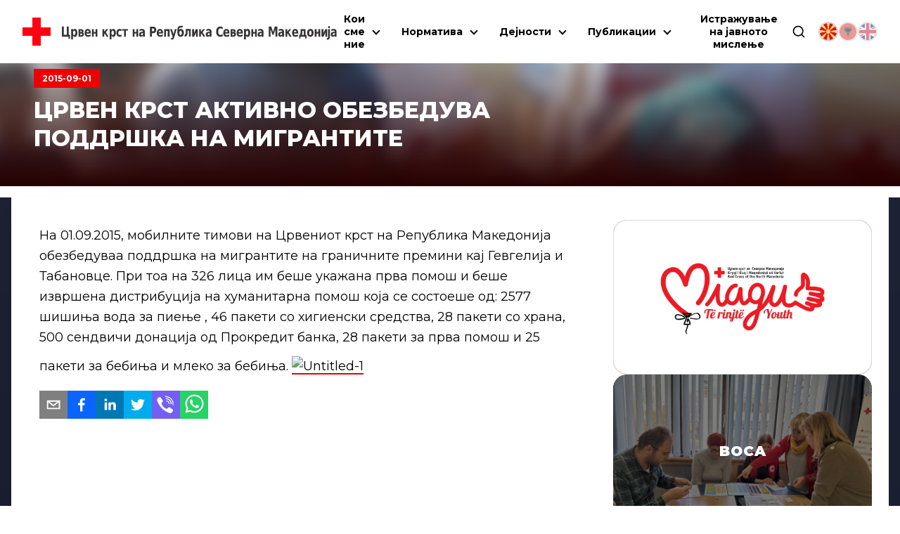

--- FILE ---
content_type: text/html; charset=utf-8
request_url: https://ckrm.org.mk/crven-krst-aktivno-obezbeduvaa-poddr/
body_size: 11822
content:
<!DOCTYPE html><html lang="mk"><head><meta charSet="utf-8"/><link rel="shortcut icon" href="/favicon.png" type="image/png"/><meta name="viewport" content="width=device-width, initial-scale=1"/><link rel="preload" href="/icon-red-cross.svg" as="image" fetchpriority="high"/><title>ЦРВЕН КРСТ АКТИВНО ОБЕЗБЕДУВА ПОДДРШКА НА МИГРАНТИТЕ - | Црвен Крст на Република Северна Македонија</title><meta name="description" content="На 01.09.2015, мобилните тимови на Црвениот крст на Република Македонија обезбедуваа поддршка на мигрантите на граничните премини кај Гевгелија и"/><link rel="canonical" href="https://ckrm.org.mk/crven-krst-aktivno-obezbeduvaa-poddr/"/><meta property="og:locale" content="mk_MK"/><meta property="og:type" content="article"/><meta property="og:title" content="ЦРВЕН КРСТ АКТИВНО ОБЕЗБЕДУВА ПОДДРШКА НА МИГРАНТИТЕ - | Црвен Крст на Република Северна Македонија"/><meta property="og:description" content="На 01.09.2015, мобилните тимови на Црвениот крст на Република Македонија обезбедуваа поддршка на мигрантите на граничните премини кај Гевгелија и"/><meta property="og:url" content="https://ckrm.org.mk/crven-krst-aktivno-obezbeduvaa-poddr/"/><meta property="og:site_name" content="Црвен Крст на Република Северна Македонија"/><meta property="article:publisher" content="https://www.facebook.com/CrvenKrstNaRepublikaMakedonija"/><meta property="article:published_time" content="2015-09-01T08:52:02+00:00"/><meta property="article:modified_time" content="2016-07-04T11:28:16+00:00"/><meta property="og:image" content="https://api.ckrm.org.mk/wp-content/uploads/2015/09/Untitled-110.jpg"/><meta property="og:image:width" content="615"/><meta property="og:image:height" content="380"/><meta property="og:image:type" content="image/jpeg"/><meta name="author" content="admin"/><meta name="twitter:card" content="summary_large_image"/><meta name="twitter:creator" content="@crvenkrstrm"/><meta name="twitter:site" content="@crvenkrstrm"/><meta name="twitter:label1" content="Written by"/><meta name="twitter:data1" content="admin"/><script type="application/ld+json" class="yoast-schema-graph">{"@context":"https://schema.org","@graph":[{"@type":"Article","@id":"https://api.ckrm.org.mk/crven-krst-aktivno-obezbeduvaa-poddr/#article","isPartOf":{"@id":"https://api.ckrm.org.mk/crven-krst-aktivno-obezbeduvaa-poddr/"},"author":{"name":"admin","@id":"https://api.ckrm.org.mk/#/schema/person/7e1823068bf434bb51e39d1be573bc30"},"headline":"ЦРВЕН КРСТ АКТИВНО ОБЕЗБЕДУВА ПОДДРШКА НА МИГРАНТИТЕ","datePublished":"2015-09-01T08:52:02+00:00","dateModified":"2016-07-04T11:28:16+00:00","mainEntityOfPage":{"@id":"https://api.ckrm.org.mk/crven-krst-aktivno-obezbeduvaa-poddr/"},"wordCount":75,"publisher":{"@id":"https://api.ckrm.org.mk/#organization"},"image":{"@id":"https://api.ckrm.org.mk/crven-krst-aktivno-obezbeduvaa-poddr/#primaryimage"},"thumbnailUrl":"https://api.ckrm.org.mk/wp-content/uploads/2015/09/Untitled-110.jpg","articleSection":["Главни вести"],"inLanguage":"mk-MK"},{"@type":"WebPage","@id":"https://api.ckrm.org.mk/crven-krst-aktivno-obezbeduvaa-poddr/","url":"https://api.ckrm.org.mk/crven-krst-aktivno-obezbeduvaa-poddr/","name":"ЦРВЕН КРСТ АКТИВНО ОБЕЗБЕДУВА ПОДДРШКА НА МИГРАНТИТЕ - | Црвен Крст на Република Северна Македонија","isPartOf":{"@id":"https://api.ckrm.org.mk/#website"},"primaryImageOfPage":{"@id":"https://api.ckrm.org.mk/crven-krst-aktivno-obezbeduvaa-poddr/#primaryimage"},"image":{"@id":"https://api.ckrm.org.mk/crven-krst-aktivno-obezbeduvaa-poddr/#primaryimage"},"thumbnailUrl":"https://api.ckrm.org.mk/wp-content/uploads/2015/09/Untitled-110.jpg","datePublished":"2015-09-01T08:52:02+00:00","dateModified":"2016-07-04T11:28:16+00:00","description":"На 01.09.2015, мобилните тимови на Црвениот крст на Република Македонија обезбедуваа поддршка на мигрантите на граничните премини кај Гевгелија и","breadcrumb":{"@id":"https://api.ckrm.org.mk/crven-krst-aktivno-obezbeduvaa-poddr/#breadcrumb"},"inLanguage":"mk-MK","potentialAction":[{"@type":"ReadAction","target":["https://api.ckrm.org.mk/crven-krst-aktivno-obezbeduvaa-poddr/"]}]},{"@type":"ImageObject","inLanguage":"mk-MK","@id":"https://api.ckrm.org.mk/crven-krst-aktivno-obezbeduvaa-poddr/#primaryimage","url":"https://api.ckrm.org.mk/wp-content/uploads/2015/09/Untitled-110.jpg","contentUrl":"https://api.ckrm.org.mk/wp-content/uploads/2015/09/Untitled-110.jpg","width":615,"height":380},{"@type":"BreadcrumbList","@id":"https://api.ckrm.org.mk/crven-krst-aktivno-obezbeduvaa-poddr/#breadcrumb","itemListElement":[{"@type":"ListItem","position":1,"name":"Home","item":"https://api.ckrm.org.mk/"},{"@type":"ListItem","position":2,"name":"Главни вести","item":"https://api.ckrm.org.mk/category/glavni-vesti/"},{"@type":"ListItem","position":3,"name":"ЦРВЕН КРСТ АКТИВНО ОБЕЗБЕДУВА ПОДДРШКА НА МИГРАНТИТЕ"}]},{"@type":"WebSite","@id":"https://api.ckrm.org.mk/#website","url":"https://api.ckrm.org.mk/","name":"Црвен Крст на Република Северна Македонија","description":"Црвен Крст на Република Северна Македонија","publisher":{"@id":"https://api.ckrm.org.mk/#organization"},"potentialAction":[{"@type":"SearchAction","target":{"@type":"EntryPoint","urlTemplate":"https://api.ckrm.org.mk/?s={search_term_string}"},"query-input":{"@type":"PropertyValueSpecification","valueRequired":true,"valueName":"search_term_string"}}],"inLanguage":"mk-MK"},{"@type":"Organization","@id":"https://api.ckrm.org.mk/#organization","name":"Црвен Крст на Република Македонија","url":"https://api.ckrm.org.mk/","logo":{"@type":"ImageObject","inLanguage":"mk-MK","@id":"https://api.ckrm.org.mk/#/schema/logo/image/","url":"https://ckrm.org.mk/wp-content/uploads/2016/07/ckrm-logo.png","contentUrl":"https://ckrm.org.mk/wp-content/uploads/2016/07/ckrm-logo.png","width":600,"height":87,"caption":"Црвен Крст на Република Македонија"},"image":{"@id":"https://api.ckrm.org.mk/#/schema/logo/image/"},"sameAs":["https://www.facebook.com/CrvenKrstNaRepublikaMakedonija","https://x.com/crvenkrstrm","https://www.youtube.com/user/MacedonianRedCross"]},{"@type":"Person","@id":"https://api.ckrm.org.mk/#/schema/person/7e1823068bf434bb51e39d1be573bc30","name":"admin","image":{"@type":"ImageObject","inLanguage":"mk-MK","@id":"https://api.ckrm.org.mk/#/schema/person/image/","url":"https://secure.gravatar.com/avatar/029e7498d4d620f2a66b8c35cd5b1524?s=96&d=mm&r=g","contentUrl":"https://secure.gravatar.com/avatar/029e7498d4d620f2a66b8c35cd5b1524?s=96&d=mm&r=g","caption":"admin"},"url":"https://api.ckrm.org.mk/author/admin/"}]}</script><meta name="next-head-count" content="27"/><link rel="manifest" href="/manifest.json"/><meta name="theme-color" content="#FF0000"/><meta name="mobile-web-app-capable" content="yes"/><meta name="apple-mobile-web-app-capable" content="yes"/><link rel="preload" href="/_next/static/media/4f05ba3a6752a328-s.p.woff2" as="font" type="font/woff2" crossorigin="anonymous" data-next-font="size-adjust"/><link rel="preload" href="/_next/static/css/dbcbffc385d7cc6c.css" as="style"/><link rel="stylesheet" href="/_next/static/css/dbcbffc385d7cc6c.css" data-n-g=""/><link rel="preload" href="/_next/static/css/324638bec70da7ee.css" as="style"/><link rel="stylesheet" href="/_next/static/css/324638bec70da7ee.css" data-n-p=""/><noscript data-n-css=""></noscript><script defer="" nomodule="" src="/_next/static/chunks/polyfills-78c92fac7aa8fdd8.js"></script><script defer="" src="/_next/static/chunks/904.ba60db5ae45f05a5.js"></script><script defer="" src="/_next/static/chunks/401.a3f0025556baab48.js"></script><script src="/_next/static/chunks/webpack-4fef50a6dad775cd.js" defer=""></script><script src="/_next/static/chunks/framework-ecc4130bc7a58a64.js" defer=""></script><script src="/_next/static/chunks/main-5a331de1570767a8.js" defer=""></script><script src="/_next/static/chunks/pages/_app-2e406c9ed5df9b21.js" defer=""></script><script src="/_next/static/chunks/311-66dec4e7725ef047.js" defer=""></script><script src="/_next/static/chunks/209-2a0a264245a42cfc.js" defer=""></script><script src="/_next/static/chunks/955-5819b43a2dafcaaa.js" defer=""></script><script src="/_next/static/chunks/pages/%5B...slug%5D-f395fcb224e706f1.js" defer=""></script><script src="/_next/static/N140S_pQ3o90sVoTN04-R/_buildManifest.js" defer=""></script><script src="/_next/static/N140S_pQ3o90sVoTN04-R/_ssgManifest.js" defer=""></script><style data-styled="" data-styled-version="6.1.11">.ccqqfm{display:flex;align-items:center;justify-content:space-between;flex-wrap:wrap;}/*!sc*/
@media (min-width:992px){.ccqqfm{gap:0;}}/*!sc*/
.ljmdGX{display:flex;align-items:flex-start;justify-content:space-between;flex-wrap:wrap;}/*!sc*/
@media (min-width:992px){.ljmdGX{gap:0;}}/*!sc*/
.hIGtKj{display:flex;align-items:flex-start;justify-content:flex-start;flex-wrap:wrap;}/*!sc*/
@media (min-width:992px){.hIGtKj{gap:.5rem;}}/*!sc*/
data-styled.g1[id="sc-a4a8b6fc-0"]{content:"ccqqfm,ljmdGX,hIGtKj,"}/*!sc*/
.bwIPog{display:flex;gap:6px;margin-left:18px;justify-content:center;}/*!sc*/
@media (min-width:0px) and (max-width:1125px){.bwIPog{margin-top:0.75rem;gap:1rem;}}/*!sc*/
data-styled.g11[id="sc-8dca4bfe-9"]{content:"bwIPog,"}/*!sc*/
.huULpC{display:flex;align-items:center;justify-content:center;}/*!sc*/
data-styled.g12[id="sc-8dca4bfe-10"]{content:"huULpC,"}/*!sc*/
.hTURSb{height:auto;object-fit:contain;opacity:1;cursor:default;width:28px;height:28px;object-fit:cover;border-radius:100%;border:2px solid rgb(212,212,212);}/*!sc*/
@media (min-width:1126px){.hTURSb:hover{box-shadow:0px 5px 5px #EEE;opacity:1;}}/*!sc*/
.kbSFst{height:auto;object-fit:contain;opacity:0.5;cursor:pointer;width:28px;height:28px;object-fit:cover;border-radius:100%;border:2px solid rgb(212,212,212);}/*!sc*/
@media (min-width:1126px){.kbSFst:hover{box-shadow:0px 5px 5px #EEE;opacity:1;}}/*!sc*/
data-styled.g13[id="sc-8dca4bfe-11"]{content:"hTURSb,kbSFst,"}/*!sc*/
.fWhXPj{width:auto;height:50px;margin-left:16px;transition:all .3s ease-out;}/*!sc*/
@media (min-width:0px) and (max-width:540px){.fWhXPj{display:none;}}/*!sc*/
@media (min-width:1300px){.fWhXPj{font-size:17px;}}/*!sc*/
data-styled.g14[id="sc-8dca4bfe-12"]{content:"fWhXPj,"}/*!sc*/
.gfMfqK{height:auto;width:32px;}/*!sc*/
@media (min-width: 1220px){.gfMfqK{width:40px;}}/*!sc*/
data-styled.g15[id="sc-8dca4bfe-13"]{content:"gfMfqK,"}/*!sc*/
.kNLgHJ{position:fixed;width:100%;top:0;left:0;margin:0 auto;z-index:9000;justify-content:space-between;align-items:center;transition:all .3s ease-out;padding:1.125rem 1rem;background:white;opacity:0.5;}/*!sc*/
@media (min-width:1220px){.kNLgHJ{padding:1.125rem 2rem;}}/*!sc*/
data-styled.g16[id="sc-8dca4bfe-14"]{content:"kNLgHJ,"}/*!sc*/
.eLuTdz{list-style-type:none;display:none;flex-direction:column;text-align:center;background:white;position:absolute;top:50px;left:0;width:100%;padding:0;max-height:calc(100vh - 120px);}/*!sc*/
@media (max-width:387px){.eLuTdz{top:80px;}}/*!sc*/
@media (min-width:0px) and (max-width:1125px){.eLuTdz{flex-direction:column;padding:1rem 2rem;padding-top:2rem;box-shadow:0px 10px 15px -10px black;border-bottom:3px solid var(--ck-red);width:100vw;overflow-x:hidden;overflow-y:auto;}}/*!sc*/
@media (min-width:1126px){.eLuTdz{margin-top:0px!important;display:flex!important;flex-direction:row;justify-content:flex-end;background:transparent;position:static;padding:0;box-shadow:none;flex:1 0;width:auto;}}/*!sc*/
data-styled.g17[id="sc-8dca4bfe-15"]{content:"eLuTdz,"}/*!sc*/
.dZSaxl{display:flex;flex-direction:row;font-weight:700;font-size:12px;}/*!sc*/
@media (min-width:0px) and (max-width:567px){.dZSaxl{max-width:300px;}}/*!sc*/
@media (min-width:768px) and (max-width:991px){.dZSaxl{max-width:420px;}}/*!sc*/
data-styled.g19[id="sc-8dca4bfe-17"]{content:"dZSaxl,"}/*!sc*/
.cLKEbf{width:23px;height:16px;display:flex;flex-direction:column;justify-content:space-between;cursor:pointer;}/*!sc*/
.cLKEbf div,.cLKEbf::after,.cLKEbf::before{content:'';width:100%;height:3px;background-color:#000;transition:transform 0.3s,opacity 0.3s;}/*!sc*/
.cLKEbf:before{transform:none;}/*!sc*/
.cLKEbf div{transform:translateX(0px);opacity:1;}/*!sc*/
.cLKEbf:after{transform:none;}/*!sc*/
@media (min-width:1126px){.cLKEbf{display:none;}}/*!sc*/
data-styled.g20[id="sc-8dca4bfe-18"]{content:"cLKEbf,"}/*!sc*/
.iURwfg{display:flex;align-items:center;justify-content:center;}/*!sc*/
@media (min-width:0px) and (max-width:1125px){.iURwfg{padding:1rem;}}/*!sc*/
data-styled.g21[id="sc-8dca4bfe-19"]{content:"iURwfg,"}/*!sc*/
.gcnEkk{width:20px;height:20px;cursor:pointer;}/*!sc*/
data-styled.g22[id="sc-8dca4bfe-20"]{content:"gcnEkk,"}/*!sc*/
.bbBicQ{display:flex;align-items:center;justify-content:center;position:absolute;bottom:-83px;left:0;width:100%;height:100%;padding:1rem 2rem;box-shadow:0px 10px 15px -5px #00000070;background:white;border-bottom:3px solid var(--ck-red);transition:all 0.1s ease-out;height:0px;overflow:hidden;padding:0;visibility:hidden;opacity:0;bottom:-24px;}/*!sc*/
data-styled.g23[id="sc-8dca4bfe-21"]{content:"bbBicQ,"}/*!sc*/
.loqaGV{position:relative;width:58px;height:58px;background:var(--ck-red);cursor:pointer;border:1px solid gray;border-left:none;-webkit-appearance:none;}/*!sc*/
.loqaGV:after{content:'';position:absolute;top:0;left:0;right:0;bottom:0;width:0;height:0;border-top:10px solid transparent;border-bottom:10px solid transparent;border-left:15px solid white;margin:auto;}/*!sc*/
.loqaGV:hover{background:#d32f2f;}/*!sc*/
.loqaGV:disabled{background:#ddd;cursor:not-allowed;}/*!sc*/
data-styled.g24[id="sc-8dca4bfe-22"]{content:"loqaGV,"}/*!sc*/
.cJKCmc{width:100%;padding:1rem 1.5rem;border:1px solid gray;max-width:480px;height:58px;font-size:1.25rem;border-radius:0;outline:none;transition:all 0.3s ease-out;}/*!sc*/
.cJKCmc:focus{border-color:gray;box-shadow:inset 0px 0px 6px 0px #dadada;}/*!sc*/
data-styled.g25[id="sc-8dca4bfe-23"]{content:"cJKCmc,"}/*!sc*/
.bjKCsZ{flex:1;}/*!sc*/
@media (min-width:0px) and (max-width:991px){.bjKCsZ{width:100%;flex:0 0 100%;}}/*!sc*/
@media (min-width:0px) and (max-width:991px){.bjKCsZ.col-2{width:0 0 100%;width:100%;}}/*!sc*/
@media (min-width:992px){.bjKCsZ.col-2{flex:0 0 20%;width:20%;}}/*!sc*/
@media (min-width:0px) and (max-width:991px){.bjKCsZ.col-3{width:0 0 100%;width:100%;}}/*!sc*/
@media (min-width:992px){.bjKCsZ.col-3{flex:0 0 25%;width:25%;}}/*!sc*/
@media (min-width:0px) and (max-width:991px){.bjKCsZ.col-4{width:0 0 100%;width:100%;}}/*!sc*/
@media (min-width:992px){.bjKCsZ.col-4{flex:0 0 33.3334%;width:33.3334%;}}/*!sc*/
@media (min-width:0px) and (max-width:760px){.bjKCsZ.col-lg-4{width:0 0 100%;width:100%;}}/*!sc*/
@media (min-width:761px){.bjKCsZ.col-lg-4{flex:0 0 33.3334%;width:33.3334%;}}/*!sc*/
@media (min-width:0px) and (max-width:991px){.bjKCsZ.col-5{width:0 0 100%;width:100%;}}/*!sc*/
@media (min-width:992px){.bjKCsZ.col-5{flex:0 0 41.6667%;width:41.6667%;}}/*!sc*/
@media (min-width:0px) and (max-width:991px){.bjKCsZ.col-56{width:0 0 100%;width:100%;}}/*!sc*/
@media (min-width:992px){.bjKCsZ.col-56{flex:0 0 46%;width:46%;}}/*!sc*/
@media (min-width:0px) and (max-width:991px){.bjKCsZ.col-6{width:0 0 100%;width:100%;}}/*!sc*/
@media (min-width:992px){.bjKCsZ.col-6{flex:0 0 50%;width:50%;}}/*!sc*/
@media (min-width:0px) and (max-width:991px){.bjKCsZ.col-7{width:0 0 100%;width:100%;}}/*!sc*/
@media (min-width:992px){.bjKCsZ.col-7{flex:0 0 60%;width:60%;}}/*!sc*/
@media (min-width:0px) and (max-width:991px){.bjKCsZ.col-8{width:0 0 100%;width:100%;}}/*!sc*/
@media (min-width:992px){.bjKCsZ.col-8{flex:0 0 66.6667%;width:66.6667%;}}/*!sc*/
@media (min-width:0px) and (max-width:760px){.bjKCsZ.col-lg-8{width:0 0 100%;width:100%;}}/*!sc*/
@media (min-width:761px){.bjKCsZ.col-lg-8{flex:0 0 66.6667%;width:66.6667%;}}/*!sc*/
@media (min-width:0px) and (max-width:991px){.bjKCsZ.col-9{width:0 0 100%;width:100%;}}/*!sc*/
@media (min-width:992px){.bjKCsZ.col-9{flex:0 0 75%;width:75%;}}/*!sc*/
@media (min-width:0px) and (max-width:991px){.bjKCsZ.col-9{width:0 0 100%;width:100%;}}/*!sc*/
@media (min-width:992px){.bjKCsZ.col-9{flex:0 0 83.3334%;width:83.3334%;}}/*!sc*/
data-styled.g26[id="sc-fe790f4-0"]{content:"bjKCsZ,"}/*!sc*/
.gXrcdQ{position:relative;margin:0 auto;max-width:calc(100% - 2rem);width:100%;z-index:1;}/*!sc*/
@media (min-width:1700px){.gXrcdQ{max-width:1680px;}}/*!sc*/
data-styled.g35[id="sc-7692bccf-0"]{content:"gXrcdQ,"}/*!sc*/
.dAQwaf{position:relative;display:flex;width:100%;gap:1rem;margin:0 auto;padding:2rem 0;border-bottom-left-radius:20px;}/*!sc*/
@media (min-width:0px) and (max-width:991px){.dAQwaf{border-radius:20px;margin:0 auto 0rem auto;flex-direction:column;gap:1.5rem;}}/*!sc*/
@media (min-width: 992px){.dAQwaf{padding-right:3rem;}}/*!sc*/
data-styled.g117[id="sc-24f7aa3d-0"]{content:"dAQwaf,"}/*!sc*/
.bfZjBK{background-color:black;width:15px;height:50px;position:absolute;z-index:15;top:-20px;background:linear-gradient(90deg,#C9C6C6 0%,#D3D3D3 100%);border-radius:30px;border:solid 2px #F1F2F6;}/*!sc*/
data-styled.g121[id="sc-16e4a191-0"]{content:"bfZjBK,"}/*!sc*/
.hJFbkT{margin-left:15%;}/*!sc*/
data-styled.g122[id="sc-16e4a191-1"]{content:"hJFbkT,"}/*!sc*/
.fVpLPi{margin-right:15%;right:0;}/*!sc*/
data-styled.g123[id="sc-16e4a191-2"]{content:"fVpLPi,"}/*!sc*/
.iLIfTN{border-radius:20px;width:100%;position:relative;margin-top:20px;}/*!sc*/
data-styled.g130[id="sc-16e4a191-9"]{content:"iLIfTN,"}/*!sc*/
.oNAoo{position:relative;display:flex;flex-direction:column;background-color:white;width:100%;max-width:590px;gap:1.15rem;margin:0 auto;border-bottom-left-radius:20px;}/*!sc*/
@media (min-width:0px) and (max-width:991px){.oNAoo{padding:2rem;border-radius:20px;margin:4.5rem auto 0rem auto;width:auto;}}/*!sc*/
@media (min-width:992px){.oNAoo{padding:2rem 1.5rem;}}/*!sc*/
data-styled.g131[id="sc-f3174e45-0"]{content:"oNAoo,"}/*!sc*/
.hUfKGi{position:relative;margin-top:4.125rem;width:100%;display:flex;justify-content:center;align-items:flex-end;padding:2rem;z-index:15;overflow:hidden;aspect-ratio:16/3;}/*!sc*/
.hUfKGi .container{z-index:10;}/*!sc*/
.hUfKGi:before{content:'';position:absolute;width:100%;height:100%;top:0;left:0;z-index:1;background:linear-gradient(180deg,#0000002e 10%,#270000 100%);}/*!sc*/
data-styled.g135[id="sc-b5887204-0"]{content:"hUfKGi,"}/*!sc*/
.eWUKGO{width:100%;height:100%;object-fit:cover;position:absolute;top:0;left:0;z-index:0;filter:brightness(1) blur(8px);transform:scale(1.25);}/*!sc*/
data-styled.g136[id="sc-b5887204-1"]{content:"eWUKGO,"}/*!sc*/
.hRcqfN{font-size:12px;padding:6px 12px;font-weight:700;color:white;width:max-content;background-color:var(--ck-red);}/*!sc*/
data-styled.g137[id="sc-b5887204-2"]{content:"hRcqfN,"}/*!sc*/
.fuCkNK{margin-top:12px;color:white;font-weight:800;font-size:32px;line-height:1.25;max-width:780px;margin-bottom:1rem;}/*!sc*/
data-styled.g138[id="sc-b5887204-3"]{content:"fuCkNK,"}/*!sc*/
.kQLrRn{display:flex;z-index:1;margin:1rem auto 0 auto;position:relative;}/*!sc*/
.kQLrRn:before{z-index:-10;content:'';position:absolute;width:100%;left:0;bottom:0;background:linear-gradient(180deg,rgba(29,35,52,1) 0%,rgba(16,22,36,1) 100%);height:100%;}/*!sc*/
@media (max-width:991px){.kQLrRn:before{height:3350px!important;}}/*!sc*/
data-styled.g139[id="sc-9225b5c0-0"]{content:"kQLrRn,"}/*!sc*/
.fVeuGm{width:100%;background:white;border-bottom-left-radius:2rem;padding:2rem 1rem;box-shadow:15px 30px 35px #0000003a;}/*!sc*/
@media (min-width:992px){.fVeuGm{padding:4rem 2.5rem;padding-top:2rem;min-height:100vh;}}/*!sc*/
data-styled.g161[id="sc-84243bae-0"]{content:"fVeuGm,"}/*!sc*/
.kGfVv img{max-width:100%;height:auto;margin:12px auto;}/*!sc*/
.kGfVv .size-full{width:100%;height:auto;}/*!sc*/
.kGfVv ul,.kGfVv ol,.kGfVv p,.kGfVv div{margin-bottom:1rem;}/*!sc*/
.kGfVv ul a,.kGfVv ol a,.kGfVv p a,.kGfVv div a{position:relative;border-bottom:1px solid var(--ck-red);}/*!sc*/
.kGfVv ul a:after,.kGfVv ol a:after,.kGfVv p a:after,.kGfVv div a:after{content:'';height:1px;position:absolute;bottom:0;left:0;width:100%;background:var(--ck-red);transition:all .2s ease;}/*!sc*/
.kGfVv ul a:hover,.kGfVv ol a:hover,.kGfVv p a:hover,.kGfVv div a:hover{color:gray;}/*!sc*/
.kGfVv ul a:hover:after,.kGfVv ol a:hover:after,.kGfVv p a:hover:after,.kGfVv div a:hover:after{height:4px;bottom:-4px;}/*!sc*/
.kGfVv div,.kGfVv ul,.kGfVv ol,.kGfVv p,.kGfVv li{font-family:var(--font)!important;font-size:18px;line-height:1.625;margin:.5rem 0;}/*!sc*/
.kGfVv div span,.kGfVv ul span,.kGfVv ol span,.kGfVv p span,.kGfVv li span{font-family:var(--font)!important;}/*!sc*/
.kGfVv ul{margin:24px 0;list-style-position:inside;}/*!sc*/
.kGfVv .entry-content img{margin:0 0 1.5em 0;}/*!sc*/
.kGfVv .alignleft,.kGfVv img.alignleft{margin-right:1.5em;display:inline;float:left;}/*!sc*/
.kGfVv .alignright,.kGfVv img.alignright{margin-left:1.5em;display:inline;float:right;}/*!sc*/
.kGfVv .aligncenter,.kGfVv img.aligncenter{margin-right:auto;margin-left:auto;display:block;clear:both;}/*!sc*/
.kGfVv .wp-caption{margin-bottom:1.5em;text-align:center;padding-top:5px;}/*!sc*/
.kGfVv .wp-caption img{border:0 none;padding:0;margin:0;}/*!sc*/
.kGfVv .wp-caption p.wp-caption-text{line-height:1.5;font-size:10px;margin:0;}/*!sc*/
.kGfVv .wp-smiley{margin:0!important;max-height:1em;}/*!sc*/
.kGfVv blockquote.left{margin-right:20px;text-align:right;margin-left:0;width:33%;float:left;}/*!sc*/
.kGfVv blockquote.right{margin-left:20px;text-align:left;margin-right:0;width:33%;float:right;}/*!sc*/
.kGfVv form{padding:2rem;padding-bottom:3rem;background:#eeeeee;display:flex;flex-direction:column;align-items:center;margin-bottom:2rem;}/*!sc*/
.kGfVv form label{display:block;}/*!sc*/
.kGfVv form .form-label{margin-top:1rem;}/*!sc*/
.kGfVv form .form-label p{font-weight:500;font-size:1rem;}/*!sc*/
.kGfVv form .form-input{position:relative;}/*!sc*/
.kGfVv form p{margin:0;}/*!sc*/
.kGfVv form input:not([type="radio"]):not([type="checkbox"]),.kGfVv form textarea{padding:.825rem;border:1px solid #ddd;font-size:1rem;width:100%;max-width:500px;}/*!sc*/
.kGfVv form textarea{resize:none;}/*!sc*/
.kGfVv form input[type="submit"]{background:var(--ck-red);color:#fff;border:none;cursor:pointer;margin-top:1rem;}/*!sc*/
.kGfVv form input[type="submit"]:hover{background:black;}/*!sc*/
.kGfVv form select{padding:.825rem;border:1px solid #ddd;font-size:1rem;width:100%;max-width:500px;background:white;color:#333;border-radius:0px;appearance:none;-webkit-appearance:none;-moz-appearance:none;background-image:url('data:image/svg+xml;utf8,<svg fill="none" height="24" viewBox="0 0 24 24" width="24" xmlns="http://www.w3.org/2000/svg"><path d="M7 10l5 5 5-5H7z" fill="gray"/></svg>');background-repeat:no-repeat;background-position:right 10px center;background-size:12px;cursor:pointer;}/*!sc*/
.kGfVv form select:hover{border-color:#aaa;}/*!sc*/
.kGfVv form select:focus{outline:none;border-color:var(--ck-red);}/*!sc*/
.kGfVv form .field-validation-message{position:absolute;right:0;color:var(--ck-red);font-size:.825rem;margin-top:.5rem;background:#eeeeee;padding:.25rem .5rem;bottom:-1.25rem;border:1px solid #c6c6c6;}/*!sc*/
.kGfVv form .form-message{padding:2rem;margin-bottom:0;}/*!sc*/
.kGfVv form .form-message.success{background:rgb(211,252,211);}/*!sc*/
.kGfVv form .form-message.error{background:rgb(252,211,211);}/*!sc*/
.kGfVv form .loading{opacity:.5;pointer-events:none;}/*!sc*/
.kGfVv .form-submit,.kGfVv .field_group{width:100%;}/*!sc*/
.kGfVv .form-submit .form-radio,.kGfVv .field_group .form-radio{display:flex;gap:.5rem;flex-wrap:wrap;}/*!sc*/
.kGfVv .form-submit .form-radio .form-radio-wrap,.kGfVv .field_group .form-radio .form-radio-wrap{display:flex;gap:.5rem;align-items:center;padding:1rem;background:#f9f9f9;border:1px solid #ddd;}/*!sc*/
.kGfVv table{min-width:100%;width:100%;border-collapse:collapse;margin:1rem 0;font-size:1rem;text-align:left;}/*!sc*/
.kGfVv th,.kGfVv td{padding:0.75rem;border:1px solid #ddd;}/*!sc*/
.kGfVv th{background-color:#f4f4f4;font-weight:bold;}/*!sc*/
.kGfVv tr:nth-child(odd){background-color:#f9f9f9;}/*!sc*/
.kGfVv tr:nth-child(even){background-color:#ffffff;}/*!sc*/
.kGfVv tr:hover{background-color:#f1f1f1;}/*!sc*/
.kGfVv iframe{width:100%;min-height:300px;}/*!sc*/
.kGfVv .gallery{display:flex;flex-wrap:wrap;gap:10px;}/*!sc*/
.kGfVv .gallery.gallery-columns-2 .gallery-item{width:calc(50% - 10px);}/*!sc*/
.kGfVv .gallery.gallery-columns-3 .gallery-item{width:calc(33.33% - 10px);}/*!sc*/
.kGfVv .gallery.gallery-columns-4 .gallery-item{width:calc(25% - 10px);}/*!sc*/
.kGfVv .gallery.gallery-columns-5 .gallery-item{width:calc(20% - 10px);}/*!sc*/
.kGfVv .gallery.gallery-columns-6 .gallery-item{width:calc(16.66% - 10px);}/*!sc*/
.kGfVv .gallery .gallery-icon,.kGfVv .gallery img{margin:0!important;}/*!sc*/
.kGfVv .gallery img{width:100%;float:left;}/*!sc*/
data-styled.g162[id="sc-84243bae-1"]{content:"kGfVv,"}/*!sc*/
</style></head><body><div id="__next"><main class="__className_4bc053"><style>
    #nprogress {
      pointer-events: none;
    }
    #nprogress .bar {
      background: #FF0000;
      position: fixed;
      z-index: 9999;
      top: 0;
      left: 0;
      width: 100%;
      height: 3px;
    }
    #nprogress .peg {
      display: block;
      position: absolute;
      right: 0px;
      width: 100px;
      height: 100%;
      box-shadow: 0 0 10px #FF0000, 0 0 5px #FF0000;
      opacity: 1;
      -webkit-transform: rotate(3deg) translate(0px, -4px);
      -ms-transform: rotate(3deg) translate(0px, -4px);
      transform: rotate(3deg) translate(0px, -4px);
    }
    #nprogress .spinner {
      display: block;
      position: fixed;
      z-index: 1031;
      top: 15px;
      right: 15px;
    }
    #nprogress .spinner-icon {
      width: 18px;
      height: 18px;
      box-sizing: border-box;
      border: solid 2px transparent;
      border-top-color: #FF0000;
      border-left-color: #FF0000;
      border-radius: 50%;
      -webkit-animation: nprogresss-spinner 400ms linear infinite;
      animation: nprogress-spinner 400ms linear infinite;
    }
    .nprogress-custom-parent {
      overflow: hidden;
      position: relative;
    }
    .nprogress-custom-parent #nprogress .spinner,
    .nprogress-custom-parent #nprogress .bar {
      position: absolute;
    }
    @-webkit-keyframes nprogress-spinner {
      0% {
        -webkit-transform: rotate(0deg);
      }
      100% {
        -webkit-transform: rotate(360deg);
      }
    }
    @keyframes nprogress-spinner {
      0% {
        transform: rotate(0deg);
      }
      100% {
        transform: rotate(360deg);
      }
    }
  </style><header class="sc-8dca4bfe-14 kNLgHJ"><div class="sc-a4a8b6fc-0 ccqqfm row"><a class="sc-8dca4bfe-17 dZSaxl" href="/"><img alt="Red Cross Shape" fetchpriority="high" width="70" height="70" decoding="async" data-nimg="1" class="sc-8dca4bfe-13 gfMfqK" style="color:transparent" src="/icon-red-cross.svg"/><img loading="lazy" width="270" height="70" decoding="async" data-nimg="1" class="sc-8dca4bfe-12 fWhXPj" style="color:transparent" src="/images/mk-logo.svg"/></a><ul class="sc-8dca4bfe-15 eLuTdz"><div class="sc-8dca4bfe-19 iURwfg"><img alt="Search Icon" loading="lazy" width="20" height="20" decoding="async" data-nimg="1" class="sc-8dca4bfe-20 gcnEkk" style="color:transparent" src="/images/icons/icon-search.svg"/></div><div class="sc-8dca4bfe-9 bwIPog"><a class="sc-8dca4bfe-10 huULpC" href="/"><img alt="mk-flag" loading="lazy" width="28" height="28" decoding="async" data-nimg="1" class="sc-8dca4bfe-11 hTURSb" style="color:transparent" src="/images/flags/MK.svg"/></a><a class="sc-8dca4bfe-10 huULpC" href="/al/"><img alt="al-flag" loading="lazy" width="28" height="28" decoding="async" data-nimg="1" class="sc-8dca4bfe-11 kbSFst" style="color:transparent" src="/images/flags/AL.svg"/></a><a class="sc-8dca4bfe-10 huULpC" href="/en/"><img alt="en-flag" loading="lazy" width="28" height="28" decoding="async" data-nimg="1" class="sc-8dca4bfe-11 kbSFst" style="color:transparent" src="/images/flags/EN.svg"/></a></div></ul><div class="sc-8dca4bfe-18 cLKEbf"><div></div></div></div><form action="/mk/glavni-vesti/" method="GET" class="sc-8dca4bfe-21 bbBicQ"><input name="search" type="text" placeholder="Пребарувај..." inputMode="text" autoComplete="off" autoCorrect="off" spellcheck="false" class="sc-8dca4bfe-23 cJKCmc" value=""/><button disabled="" type="submit" class="sc-8dca4bfe-22 loqaGV"></button></form></header><section class="sc-b5887204-0 hUfKGi"><img alt="ЦРВЕН КРСТ АКТИВНО ОБЕЗБЕДУВА ПОДДРШКА НА МИГРАНТИТЕ" loading="lazy" width="1920" height="500" decoding="async" data-nimg="1" class="sc-b5887204-1 eWUKGO" style="color:transparent" src="https://api.ckrm.org.mk/wp-content/uploads/2015/09/Untitled-110.jpg"/><div class="sc-7692bccf-0 gXrcdQ container"><p class="sc-b5887204-2 hRcqfN">2015-09-01</p><h1 class="sc-b5887204-3 fuCkNK">ЦРВЕН КРСТ АКТИВНО ОБЕЗБЕДУВА ПОДДРШКА НА МИГРАНТИТЕ</h1></div></section><div class="sc-9225b5c0-0 kQLrRn"><div class="sc-7692bccf-0 gXrcdQ container"><div class="sc-a4a8b6fc-0 ljmdGX row"><div class="sc-fe790f4-0 bjKCsZ col col-8"><div class="sc-84243bae-0 fVeuGm"><div class="sc-84243bae-1 kGfVv"><p>На 01.09.2015, мобилните тимови на Црвениот крст на Република Македонија обезбедуваа поддршка на мигрантите на граничните премини кај Гевгелија и Табановце. При тоа на 326 лица им беше укажана прва помош и беше извршена дистрибуција на хуманитарна помош која се состоеше од: 2577 шишиња вода за пиење , 46 пакети со хигиенски средства, 28 пакети со храна, 500 сендвичи донација од Прокредит банка, 28 пакети за прва помош и 25 пакети за бебиња и млеко за бебиња. <a href="http://crvenkrst.org.mk/wp-content/uploads/2015/09/Untitled-110.jpg"><img loading="lazy" decoding="async" class="alignnone size-full wp-image-3252" src="http://crvenkrst.org.mk/wp-content/uploads/2015/09/Untitled-110.jpg" alt="Untitled-1" width="615" height="380" /></a></p>
</div><div class="sc-a4a8b6fc-0 hIGtKj row"><button class="react-share__ShareButton" style="background-color:transparent;border:none;padding:0;font:inherit;color:inherit;cursor:pointer"><svg viewBox="0 0 64 64" width="40" height="40"><rect width="64" height="64" rx="0" ry="0" fill="#7f7f7f"></rect><path d="M17,22v20h30V22H17z M41.1,25L32,32.1L22.9,25H41.1z M20,39V26.6l12,9.3l12-9.3V39H20z" fill="white"></path></svg></button><button separator=" | " class="react-share__ShareButton" style="background-color:transparent;border:none;padding:0;font:inherit;color:inherit;cursor:pointer"><svg viewBox="0 0 64 64" width="40" height="40"><rect width="64" height="64" rx="0" ry="0" fill="#0965FE"></rect><path d="M34.1,47V33.3h4.6l0.7-5.3h-5.3v-3.4c0-1.5,0.4-2.6,2.6-2.6l2.8,0v-4.8c-0.5-0.1-2.2-0.2-4.1-0.2 c-4.1,0-6.9,2.5-6.9,7V28H24v5.3h4.6V47H34.1z" fill="white"></path></svg></button><button separator=" | " class="react-share__ShareButton" style="background-color:transparent;border:none;padding:0;font:inherit;color:inherit;cursor:pointer"><svg viewBox="0 0 64 64" width="40" height="40"><rect width="64" height="64" rx="0" ry="0" fill="#0077B5"></rect><path d="M20.4,44h5.4V26.6h-5.4V44z M23.1,18c-1.7,0-3.1,1.4-3.1,3.1c0,1.7,1.4,3.1,3.1,3.1 c1.7,0,3.1-1.4,3.1-3.1C26.2,19.4,24.8,18,23.1,18z M39.5,26.2c-2.6,0-4.4,1.4-5.1,2.8h-0.1v-2.4h-5.2V44h5.4v-8.6 c0-2.3,0.4-4.5,3.2-4.5c2.8,0,2.8,2.6,2.8,4.6V44H46v-9.5C46,29.8,45,26.2,39.5,26.2z" fill="white"></path></svg></button><button separator=" | " class="react-share__ShareButton" style="background-color:transparent;border:none;padding:0;font:inherit;color:inherit;cursor:pointer"><svg viewBox="0 0 64 64" width="40" height="40"><rect width="64" height="64" rx="0" ry="0" fill="#00aced"></rect><path d="M48,22.1c-1.2,0.5-2.4,0.9-3.8,1c1.4-0.8,2.4-2.1,2.9-3.6c-1.3,0.8-2.7,1.3-4.2,1.6 C41.7,19.8,40,19,38.2,19c-3.6,0-6.6,2.9-6.6,6.6c0,0.5,0.1,1,0.2,1.5c-5.5-0.3-10.3-2.9-13.5-6.9c-0.6,1-0.9,2.1-0.9,3.3 c0,2.3,1.2,4.3,2.9,5.5c-1.1,0-2.1-0.3-3-0.8c0,0,0,0.1,0,0.1c0,3.2,2.3,5.8,5.3,6.4c-0.6,0.1-1.1,0.2-1.7,0.2c-0.4,0-0.8,0-1.2-0.1 c0.8,2.6,3.3,4.5,6.1,4.6c-2.2,1.8-5.1,2.8-8.2,2.8c-0.5,0-1.1,0-1.6-0.1c2.9,1.9,6.4,2.9,10.1,2.9c12.1,0,18.7-10,18.7-18.7 c0-0.3,0-0.6,0-0.8C46,24.5,47.1,23.4,48,22.1z" fill="white"></path></svg></button><button class="react-share__ShareButton" style="background-color:transparent;border:none;padding:0;font:inherit;color:inherit;cursor:pointer"><svg viewBox="0 0 64 64" width="40" height="40"><rect width="64" height="64" rx="0" ry="0" fill="#7360f2"></rect><path d="m31.0,12.3c9.0,0.2 16.4,6.2 18.0,15.2c0.2,1.5 0.3,3.0 0.4,4.6a1.0,1.0 0 0 1 -0.8,1.2l-0.1,0a1.1,1.1 0 0 1 -1.0,-1.2l0,0c-0.0,-1.2 -0.1,-2.5 -0.3,-3.8a16.1,16.1 0 0 0 -13.0,-13.5c-1.0,-0.1 -2.0,-0.2 -3.0,-0.3c-0.6,-0.0 -1.4,-0.1 -1.6,-0.8a1.1,1.1 0 0 1 0.9,-1.2l0.6,0l0.0,-0.0zm10.6,39.2a19.9,19.9 0 0 1 -2.1,-0.6c-6.9,-2.9 -13.2,-6.6 -18.3,-12.2a47.5,47.5 0 0 1 -7.0,-10.7c-0.8,-1.8 -1.6,-3.7 -2.4,-5.6c-0.6,-1.7 0.3,-3.4 1.4,-4.7a11.3,11.3 0 0 1 3.7,-2.8a2.4,2.4 0 0 1 3.0,0.7a39.0,39.0 0 0 1 4.7,6.5a3.1,3.1 0 0 1 -0.8,4.2c-0.3,0.2 -0.6,0.5 -1.0,0.8a3.3,3.3 0 0 0 -0.7,0.7a2.1,2.1 0 0 0 -0.1,1.9c1.7,4.9 4.7,8.7 9.7,10.8a5.0,5.0 0 0 0 2.5,0.6c1.5,-0.1 2.0,-1.8 3.1,-2.7a2.9,2.9 0 0 1 3.5,-0.1c1.1,0.7 2.2,1.4 3.3,2.2a37.8,37.8 0 0 1 3.1,2.4a2.4,2.4 0 0 1 0.7,3.0a10.4,10.4 0 0 1 -4.4,4.8a10.8,10.8 0 0 1 -1.9,0.6c-0.7,-0.2 0.6,-0.2 0,0l0.0,0l0,-0.0zm3.1,-21.4a4.2,4.2 0 0 1 -0.0,0.6a1.0,1.0 0 0 1 -1.9,0.1a2.7,2.7 0 0 1 -0.1,-0.8a10.9,10.9 0 0 0 -1.4,-5.5a10.2,10.2 0 0 0 -4.2,-4.0a12.3,12.3 0 0 0 -3.4,-1.0c-0.5,-0.0 -1.0,-0.1 -1.5,-0.2a0.9,0.9 0 0 1 -0.9,-1.0l0,-0.1a0.9,0.9 0 0 1 0.9,-0.9l0.1,0a14.1,14.1 0 0 1 5.9,1.5a11.9,11.9 0 0 1 6.5,9.3c0,0.1 0.0,0.3 0.0,0.5c0,0.4 0.0,0.9 0.0,1.5l0,0l0.0,0.0zm-5.6,-0.2a1.1,1.1 0 0 1 -1.2,-0.9l0,-0.1a11.3,11.3 0 0 0 -0.2,-1.4a4.0,4.0 0 0 0 -1.5,-2.3a3.9,3.9 0 0 0 -1.2,-0.5c-0.5,-0.1 -1.1,-0.1 -1.6,-0.2a1.0,1.0 0 0 1 -0.8,-1.1l0,0l0,0a1.0,1.0 0 0 1 1.1,-0.8c3.4,0.2 6.0,2.0 6.3,6.2a2.8,2.8 0 0 1 0,0.8a0.8,0.8 0 0 1 -0.8,0.7l0,0l0.0,-0.0z" fill="white"></path></svg></button><button class="react-share__ShareButton" style="background-color:transparent;border:none;padding:0;font:inherit;color:inherit;cursor:pointer"><svg viewBox="0 0 64 64" width="40" height="40"><rect width="64" height="64" rx="0" ry="0" fill="#25D366"></rect><path d="m42.32286,33.93287c-0.5178,-0.2589 -3.04726,-1.49644 -3.52105,-1.66732c-0.4712,-0.17346 -0.81554,-0.2589 -1.15987,0.2589c-0.34175,0.51004 -1.33075,1.66474 -1.63108,2.00648c-0.30032,0.33658 -0.60064,0.36247 -1.11327,0.12945c-0.5178,-0.2589 -2.17994,-0.80259 -4.14759,-2.56312c-1.53269,-1.37217 -2.56312,-3.05503 -2.86603,-3.57283c-0.30033,-0.5178 -0.03366,-0.80259 0.22524,-1.06149c0.23301,-0.23301 0.5178,-0.59547 0.7767,-0.90616c0.25372,-0.31068 0.33657,-0.5178 0.51262,-0.85437c0.17088,-0.36246 0.08544,-0.64725 -0.04402,-0.90615c-0.12945,-0.2589 -1.15987,-2.79613 -1.58964,-3.80584c-0.41424,-1.00971 -0.84142,-0.88027 -1.15987,-0.88027c-0.29773,-0.02588 -0.64208,-0.02588 -0.98382,-0.02588c-0.34693,0 -0.90616,0.12945 -1.37736,0.62136c-0.4712,0.5178 -1.80194,1.76053 -1.80194,4.27186c0,2.51134 1.84596,4.945 2.10227,5.30747c0.2589,0.33657 3.63497,5.51458 8.80262,7.74113c1.23237,0.5178 2.1903,0.82848 2.94111,1.08738c1.23237,0.38836 2.35599,0.33657 3.24402,0.20712c0.99159,-0.15534 3.04985,-1.24272 3.47963,-2.45956c0.44013,-1.21683 0.44013,-2.22654 0.31068,-2.45955c-0.12945,-0.23301 -0.46601,-0.36247 -0.98382,-0.59548m-9.40068,12.84407l-0.02589,0c-3.05503,0 -6.08417,-0.82849 -8.72495,-2.38189l-0.62136,-0.37023l-6.47252,1.68286l1.73463,-6.29129l-0.41424,-0.64725c-1.70875,-2.71846 -2.6149,-5.85116 -2.6149,-9.07706c0,-9.39809 7.68934,-17.06155 17.15993,-17.06155c4.58253,0 8.88029,1.78642 12.11655,5.02268c3.23625,3.21036 5.02267,7.50812 5.02267,12.06476c-0.0078,9.3981 -7.69712,17.06155 -17.14699,17.06155m14.58906,-31.58846c-3.93529,-3.80584 -9.1133,-5.95471 -14.62789,-5.95471c-11.36055,0 -20.60848,9.2065 -20.61625,20.52564c0,3.61684 0.94757,7.14565 2.75211,10.26282l-2.92557,10.63564l10.93337,-2.85309c3.0136,1.63108 6.4052,2.4958 9.85634,2.49839l0.01037,0c11.36574,0 20.61884,-9.2091 20.62403,-20.53082c0,-5.48093 -2.14111,-10.64081 -6.03239,-14.51915" fill="white"></path></svg></button></div></div><div class="sc-24f7aa3d-0 dAQwaf"></div></div><div class="sc-fe790f4-0 bjKCsZ col col-4"><div class="sc-f3174e45-0 oNAoo"><div class="sc-16e4a191-9 iLIfTN"><div class="sc-16e4a191-0 sc-16e4a191-1 bfZjBK hJFbkT"></div><div class="sc-16e4a191-0 sc-16e4a191-2 bfZjBK fVpLPi"></div></div></div></div></div></div></div></main></div><script id="__NEXT_DATA__" type="application/json">{"props":{"pageProps":{"type":"post","data":{"__typename":"Post","translation":{"__typename":"Post","title":"ЦРВЕН КРСТ АКТИВНО ОБЕЗБЕДУВА ПОДДРШКА НА МИГРАНТИТЕ","content":"\u003cp\u003eНа 01.09.2015, мобилните тимови на Црвениот крст на Република Македонија обезбедуваа поддршка на мигрантите на граничните премини кај Гевгелија и Табановце. При тоа на 326 лица им беше укажана прва помош и беше извршена дистрибуција на хуманитарна помош која се состоеше од: 2577 шишиња вода за пиење , 46 пакети со хигиенски средства, 28 пакети со храна, 500 сендвичи донација од Прокредит банка, 28 пакети за прва помош и 25 пакети за бебиња и млеко за бебиња. \u003ca href=\"http://crvenkrst.org.mk/wp-content/uploads/2015/09/Untitled-110.jpg\"\u003e\u003cimg loading=\"lazy\" decoding=\"async\" class=\"alignnone size-full wp-image-3252\" src=\"http://crvenkrst.org.mk/wp-content/uploads/2015/09/Untitled-110.jpg\" alt=\"Untitled-1\" width=\"615\" height=\"380\" /\u003e\u003c/a\u003e\u003c/p\u003e\n","date":"2015-09-01T10:52:02","slug":"crven-krst-aktivno-obezbeduvaa-poddr","language":{"__typename":"Language","code":"MK"},"seo":{"__typename":"PostTypeSEO","fullHead":"\u003c!-- This site is optimized with the Yoast SEO plugin v24.3 - https://yoast.com/wordpress/plugins/seo/ --\u003e\n\u003ctitle\u003eЦРВЕН КРСТ АКТИВНО ОБЕЗБЕДУВА ПОДДРШКА НА МИГРАНТИТЕ - | Црвен Крст на Република Северна Македонија\u003c/title\u003e\n\u003cmeta name=\"description\" content=\"На 01.09.2015, мобилните тимови на Црвениот крст на Република Македонија обезбедуваа поддршка на мигрантите на граничните премини кај Гевгелија и\" /\u003e\n\u003clink rel=\"canonical\" href=\"https://api.ckrm.org.mk/crven-krst-aktivno-obezbeduvaa-poddr/\" /\u003e\n\u003cmeta property=\"og:locale\" content=\"mk_MK\" /\u003e\n\u003cmeta property=\"og:type\" content=\"article\" /\u003e\n\u003cmeta property=\"og:title\" content=\"ЦРВЕН КРСТ АКТИВНО ОБЕЗБЕДУВА ПОДДРШКА НА МИГРАНТИТЕ - | Црвен Крст на Република Северна Македонија\" /\u003e\n\u003cmeta property=\"og:description\" content=\"На 01.09.2015, мобилните тимови на Црвениот крст на Република Македонија обезбедуваа поддршка на мигрантите на граничните премини кај Гевгелија и\" /\u003e\n\u003cmeta property=\"og:url\" content=\"https://api.ckrm.org.mk/crven-krst-aktivno-obezbeduvaa-poddr/\" /\u003e\n\u003cmeta property=\"og:site_name\" content=\"Црвен Крст на Република Северна Македонија\" /\u003e\n\u003cmeta property=\"article:publisher\" content=\"https://www.facebook.com/CrvenKrstNaRepublikaMakedonija\" /\u003e\n\u003cmeta property=\"article:published_time\" content=\"2015-09-01T08:52:02+00:00\" /\u003e\n\u003cmeta property=\"article:modified_time\" content=\"2016-07-04T11:28:16+00:00\" /\u003e\n\u003cmeta property=\"og:image\" content=\"https://api.ckrm.org.mk/wp-content/uploads/2015/09/Untitled-110.jpg\" /\u003e\n\t\u003cmeta property=\"og:image:width\" content=\"615\" /\u003e\n\t\u003cmeta property=\"og:image:height\" content=\"380\" /\u003e\n\t\u003cmeta property=\"og:image:type\" content=\"image/jpeg\" /\u003e\n\u003cmeta name=\"author\" content=\"admin\" /\u003e\n\u003cmeta name=\"twitter:card\" content=\"summary_large_image\" /\u003e\n\u003cmeta name=\"twitter:creator\" content=\"@crvenkrstrm\" /\u003e\n\u003cmeta name=\"twitter:site\" content=\"@crvenkrstrm\" /\u003e\n\u003cmeta name=\"twitter:label1\" content=\"Written by\" /\u003e\n\t\u003cmeta name=\"twitter:data1\" content=\"admin\" /\u003e\n\u003cscript type=\"application/ld+json\" class=\"yoast-schema-graph\"\u003e{\"@context\":\"https://schema.org\",\"@graph\":[{\"@type\":\"Article\",\"@id\":\"https://api.ckrm.org.mk/crven-krst-aktivno-obezbeduvaa-poddr/#article\",\"isPartOf\":{\"@id\":\"https://api.ckrm.org.mk/crven-krst-aktivno-obezbeduvaa-poddr/\"},\"author\":{\"name\":\"admin\",\"@id\":\"https://api.ckrm.org.mk/#/schema/person/7e1823068bf434bb51e39d1be573bc30\"},\"headline\":\"ЦРВЕН КРСТ АКТИВНО ОБЕЗБЕДУВА ПОДДРШКА НА МИГРАНТИТЕ\",\"datePublished\":\"2015-09-01T08:52:02+00:00\",\"dateModified\":\"2016-07-04T11:28:16+00:00\",\"mainEntityOfPage\":{\"@id\":\"https://api.ckrm.org.mk/crven-krst-aktivno-obezbeduvaa-poddr/\"},\"wordCount\":75,\"publisher\":{\"@id\":\"https://api.ckrm.org.mk/#organization\"},\"image\":{\"@id\":\"https://api.ckrm.org.mk/crven-krst-aktivno-obezbeduvaa-poddr/#primaryimage\"},\"thumbnailUrl\":\"https://api.ckrm.org.mk/wp-content/uploads/2015/09/Untitled-110.jpg\",\"articleSection\":[\"Главни вести\"],\"inLanguage\":\"mk-MK\"},{\"@type\":\"WebPage\",\"@id\":\"https://api.ckrm.org.mk/crven-krst-aktivno-obezbeduvaa-poddr/\",\"url\":\"https://api.ckrm.org.mk/crven-krst-aktivno-obezbeduvaa-poddr/\",\"name\":\"ЦРВЕН КРСТ АКТИВНО ОБЕЗБЕДУВА ПОДДРШКА НА МИГРАНТИТЕ - | Црвен Крст на Република Северна Македонија\",\"isPartOf\":{\"@id\":\"https://api.ckrm.org.mk/#website\"},\"primaryImageOfPage\":{\"@id\":\"https://api.ckrm.org.mk/crven-krst-aktivno-obezbeduvaa-poddr/#primaryimage\"},\"image\":{\"@id\":\"https://api.ckrm.org.mk/crven-krst-aktivno-obezbeduvaa-poddr/#primaryimage\"},\"thumbnailUrl\":\"https://api.ckrm.org.mk/wp-content/uploads/2015/09/Untitled-110.jpg\",\"datePublished\":\"2015-09-01T08:52:02+00:00\",\"dateModified\":\"2016-07-04T11:28:16+00:00\",\"description\":\"На 01.09.2015, мобилните тимови на Црвениот крст на Република Македонија обезбедуваа поддршка на мигрантите на граничните премини кај Гевгелија и\",\"breadcrumb\":{\"@id\":\"https://api.ckrm.org.mk/crven-krst-aktivno-obezbeduvaa-poddr/#breadcrumb\"},\"inLanguage\":\"mk-MK\",\"potentialAction\":[{\"@type\":\"ReadAction\",\"target\":[\"https://api.ckrm.org.mk/crven-krst-aktivno-obezbeduvaa-poddr/\"]}]},{\"@type\":\"ImageObject\",\"inLanguage\":\"mk-MK\",\"@id\":\"https://api.ckrm.org.mk/crven-krst-aktivno-obezbeduvaa-poddr/#primaryimage\",\"url\":\"https://api.ckrm.org.mk/wp-content/uploads/2015/09/Untitled-110.jpg\",\"contentUrl\":\"https://api.ckrm.org.mk/wp-content/uploads/2015/09/Untitled-110.jpg\",\"width\":615,\"height\":380},{\"@type\":\"BreadcrumbList\",\"@id\":\"https://api.ckrm.org.mk/crven-krst-aktivno-obezbeduvaa-poddr/#breadcrumb\",\"itemListElement\":[{\"@type\":\"ListItem\",\"position\":1,\"name\":\"Home\",\"item\":\"https://api.ckrm.org.mk/\"},{\"@type\":\"ListItem\",\"position\":2,\"name\":\"Главни вести\",\"item\":\"https://api.ckrm.org.mk/category/glavni-vesti/\"},{\"@type\":\"ListItem\",\"position\":3,\"name\":\"ЦРВЕН КРСТ АКТИВНО ОБЕЗБЕДУВА ПОДДРШКА НА МИГРАНТИТЕ\"}]},{\"@type\":\"WebSite\",\"@id\":\"https://api.ckrm.org.mk/#website\",\"url\":\"https://api.ckrm.org.mk/\",\"name\":\"Црвен Крст на Република Северна Македонија\",\"description\":\"Црвен Крст на Република Северна Македонија\",\"publisher\":{\"@id\":\"https://api.ckrm.org.mk/#organization\"},\"potentialAction\":[{\"@type\":\"SearchAction\",\"target\":{\"@type\":\"EntryPoint\",\"urlTemplate\":\"https://api.ckrm.org.mk/?s={search_term_string}\"},\"query-input\":{\"@type\":\"PropertyValueSpecification\",\"valueRequired\":true,\"valueName\":\"search_term_string\"}}],\"inLanguage\":\"mk-MK\"},{\"@type\":\"Organization\",\"@id\":\"https://api.ckrm.org.mk/#organization\",\"name\":\"Црвен Крст на Република Македонија\",\"url\":\"https://api.ckrm.org.mk/\",\"logo\":{\"@type\":\"ImageObject\",\"inLanguage\":\"mk-MK\",\"@id\":\"https://api.ckrm.org.mk/#/schema/logo/image/\",\"url\":\"https://ckrm.org.mk/wp-content/uploads/2016/07/ckrm-logo.png\",\"contentUrl\":\"https://ckrm.org.mk/wp-content/uploads/2016/07/ckrm-logo.png\",\"width\":600,\"height\":87,\"caption\":\"Црвен Крст на Република Македонија\"},\"image\":{\"@id\":\"https://api.ckrm.org.mk/#/schema/logo/image/\"},\"sameAs\":[\"https://www.facebook.com/CrvenKrstNaRepublikaMakedonija\",\"https://x.com/crvenkrstrm\",\"https://www.youtube.com/user/MacedonianRedCross\"]},{\"@type\":\"Person\",\"@id\":\"https://api.ckrm.org.mk/#/schema/person/7e1823068bf434bb51e39d1be573bc30\",\"name\":\"admin\",\"image\":{\"@type\":\"ImageObject\",\"inLanguage\":\"mk-MK\",\"@id\":\"https://api.ckrm.org.mk/#/schema/person/image/\",\"url\":\"https://secure.gravatar.com/avatar/029e7498d4d620f2a66b8c35cd5b1524?s=96\u0026d=mm\u0026r=g\",\"contentUrl\":\"https://secure.gravatar.com/avatar/029e7498d4d620f2a66b8c35cd5b1524?s=96\u0026d=mm\u0026r=g\",\"caption\":\"admin\"},\"url\":\"https://api.ckrm.org.mk/author/admin/\"}]}\u003c/script\u003e\n\u003c!-- / Yoast SEO plugin. --\u003e"},"featuredImage":{"__typename":"NodeWithFeaturedImageToMediaItemConnectionEdge","node":{"__typename":"MediaItem","sourceUrl":"https://api.ckrm.org.mk/wp-content/uploads/2015/09/Untitled-110.jpg"}},"databaseId":3248,"categories":{"__typename":"PostToCategoryConnection","nodes":[{"__typename":"Category","databaseId":13,"slug":"glavni-vesti","name":"Главни вести"}]}},"translations":[]},"relatedPosts":[]},"__N_SSP":true},"page":"/[...slug]","query":{"slug":[]},"buildId":"N140S_pQ3o90sVoTN04-R","isFallback":false,"isExperimentalCompile":false,"dynamicIds":[3557],"gssp":true,"locale":"mk","locales":["mk","al","en"],"defaultLocale":"mk","scriptLoader":[]}</script></body></html>

--- FILE ---
content_type: image/svg+xml
request_url: https://api.ckrm.org.mk/wp-content/uploads/2025/01/nepristranost.svg
body_size: 1071
content:
<?xml version="1.0" encoding="UTF-8"?> <svg xmlns="http://www.w3.org/2000/svg" width="54" height="57" viewBox="0 0 54 57" fill="none"><path d="M42.4113 15.1952H27.7099V48.4204H31.4396C32.1497 48.4204 32.8612 48.4101 33.5713 48.4204C35.1414 48.4527 36.1911 49.5098 36.1999 51.0667C36.2073 52.5118 36.1999 53.9584 36.2117 55.4036C36.2205 56.0563 35.9177 56.3592 35.287 56.3592C29.6024 56.3592 23.9179 56.3592 18.2333 56.3592C17.5483 56.3592 17.2454 55.9622 17.2351 55.3477C17.2131 53.829 17.1925 52.3089 17.2351 50.7903C17.2777 49.4201 18.4274 48.4292 19.9152 48.4189C21.8264 48.4057 23.7375 48.4189 25.7002 48.4189V15.2232H11.1723C13.5113 20.3422 15.8414 25.4392 18.2025 30.6038H1.18854C1.27381 30.3744 1.33555 30.1921 1.40906 30.0157C3.78922 24.8158 6.1826 19.6174 8.54218 14.4043C8.91265 13.5854 9.3978 13.237 10.3313 13.2458C15.1828 13.2885 20.0343 13.2649 24.8857 13.2649H25.7164V8.70751C24.6961 8.70751 23.6773 8.68399 22.6585 8.71633C22.1145 8.73398 21.5956 8.60901 21.4544 8.10035C21.3574 7.75192 21.5059 7.24178 21.7161 6.91541C23.0392 4.85722 24.4094 2.82695 25.7663 0.78934C26.4749 -0.272101 27.0895 -0.26328 27.8098 0.817273C29.1976 2.90046 30.5928 4.97042 31.9483 7.06243C32.1365 7.35646 32.2967 7.90335 32.1526 8.11799C31.9497 8.41937 31.4558 8.65606 31.0721 8.68105C29.9768 8.75456 28.8669 8.70751 27.7172 8.70751V13.2649H28.5096C33.3376 13.2649 38.164 13.2929 42.992 13.2429C44.0122 13.2326 44.5312 13.5046 44.962 14.4999C46.3601 17.7342 47.9022 20.8994 49.3944 24.0925C50.3236 26.087 51.2512 28.082 52.1774 30.0775C52.2465 30.2245 52.2994 30.3847 52.3847 30.6008H35.3664C37.7186 25.4583 40.0429 20.376 42.4113 15.1952Z" fill="white"></path><path d="M43.9005 32.4075C46.6673 32.4075 49.4332 32.4075 52.198 32.4075C53.2624 32.4075 53.5094 32.7015 53.5652 33.7512C53.7122 36.4107 53.133 38.8423 51.4512 40.9681C49.0093 44.0554 44.8355 45.3962 41.1117 44.2598C39.2502 43.6963 37.601 42.5864 36.3781 41.074C35.1551 39.5617 34.4149 37.7167 34.2535 35.7785C34.202 35.0964 34.1947 34.4098 34.2005 33.7203C34.2108 32.7133 34.5269 32.406 35.531 32.3972C38.3204 32.4021 41.1102 32.4055 43.9005 32.4075Z" fill="white"></path><path d="M9.68744 32.4075C12.4572 32.4075 15.2259 32.4075 17.9937 32.4075C19.0478 32.4075 19.3169 32.7015 19.3713 33.7615C19.533 37.303 18.5024 40.3771 15.6283 42.5823C12.5233 44.9669 9.06851 45.3932 5.54605 43.6761C2.0236 41.959 0.146228 39.0407 0.00656447 35.0758C-0.00813693 34.6597 0.00656447 34.2437 0.00656447 33.8276C0.00656447 32.7044 0.300593 32.4104 1.45612 32.4089C3.66133 32.4089 5.86654 32.4089 8.07175 32.4089L9.68744 32.4075Z" fill="white"></path></svg> 

--- FILE ---
content_type: image/svg+xml
request_url: https://api.ckrm.org.mk/wp-content/uploads/2025/01/humanost.svg
body_size: 4369
content:
<?xml version="1.0" encoding="UTF-8"?> <svg xmlns="http://www.w3.org/2000/svg" width="84" height="84" viewBox="0 0 84 84" fill="none"><path d="M8.24613 35.5859C9.99981 35.5859 11.6305 35.5859 13.2612 35.5859C14.3017 35.5859 15.3422 35.6218 16.3808 35.5726C17.0335 35.5405 17.2491 35.7807 17.3021 36.4145C17.6808 40.8942 19.2734 45.1859 21.9086 48.8283C23.6963 51.3444 25.9135 53.4292 28.5922 55.232C27.5877 56.4201 26.6569 57.5949 25.6467 58.6959C25.2689 59.0967 24.9741 59.5684 24.7793 60.0836C24.5845 60.5989 24.4936 61.1476 24.5117 61.6981C24.5293 67.6875 24.5293 73.6781 24.5117 79.67C24.5117 81.8929 23.352 83.0563 21.1519 83.0582C17.9358 83.0582 14.7198 83.0582 11.5038 83.0582C9.43795 83.0582 8.231 81.8475 8.22911 79.7627C8.22911 73.7431 8.21208 67.7234 8.22911 61.7038C8.27079 60.6268 7.89305 59.5757 7.17538 58.7715C5.43306 56.753 3.72667 54.6891 1.96353 52.6743C1.2306 51.8846 0.831357 50.8421 0.849272 49.7648C0.877648 43.9003 0.860622 38.0357 0.862514 32.1712C0.862514 30.5991 1.54356 29.7422 2.82429 29.6892C4.21853 29.6324 5.23253 30.5727 5.25901 32.1088C5.31009 34.9748 5.27982 37.8447 5.2855 40.7126C5.2855 42.472 5.47467 42.6952 7.15647 43.013C8.73043 43.31 9.70659 44.4356 9.73686 46.0399C9.76334 47.4265 9.73686 48.8132 9.74632 50.2018C9.75767 51.2233 10.2911 51.8325 11.1614 51.859C12.0921 51.8892 12.6597 51.3066 12.6748 50.215C12.7032 48.7981 12.7164 47.3773 12.6748 45.9604C12.5916 43.2987 11.2862 41.4618 8.84204 40.4024C8.59044 40.2926 8.27451 39.9578 8.27451 39.7156C8.21586 38.4027 8.24613 37.0785 8.24613 35.5859Z" fill="white"></path><path d="M67.4041 35.6425H76.3314C76.3314 37.0727 76.3504 38.4499 76.3087 39.8252C76.3087 40.0144 76.0288 40.2925 75.8169 40.3795C73.1173 41.5146 71.8536 43.5501 71.8858 46.4465C71.9009 47.7083 71.8687 48.9682 71.899 50.23C71.9236 51.3235 72.4892 51.9023 73.4124 51.8702C74.2808 51.8418 74.8142 51.2308 74.8256 50.2092C74.8388 48.8528 74.8161 47.4983 74.8256 46.1438C74.8464 44.3977 75.8642 43.2512 77.597 42.9902C78.9213 42.7915 79.2675 42.4226 79.2751 41.0814C79.2921 38.2437 79.2543 35.406 79.3015 32.5683C79.3087 31.9144 79.4646 31.2707 79.7575 30.686C80.2191 29.8101 81.3787 29.4696 82.317 29.7685C83.1608 30.039 83.6943 30.7901 83.698 31.8079C83.7094 35.0863 83.698 38.3629 83.698 41.6451C83.698 44.356 83.6716 47.067 83.7113 49.7798C83.7339 50.858 83.3324 51.9021 82.5932 52.6874C80.8509 54.6776 79.1729 56.7264 77.4117 58.7033C76.602 59.6114 76.2955 60.5951 76.3031 61.802C76.3333 67.6949 76.3182 73.5878 76.3163 79.4826C76.3163 81.9514 75.2096 83.0562 72.7465 83.0562C69.6894 83.0562 66.6304 82.9748 63.5771 83.0846C61.6626 83.1546 59.96 81.9892 60.0016 79.4732C60.1 73.6086 60.0167 67.7441 60.0432 61.8796C60.0432 60.6178 59.7273 59.5546 58.8495 58.6144C57.8677 57.5626 56.9729 56.4256 55.9835 55.2584C62.8998 50.4778 66.655 43.9342 67.4041 35.6425Z" fill="white"></path><path d="M21.4395 41.3653C20.4388 39.2843 19.8939 35.34 20.2345 32.5988C21.396 32.5988 22.5822 32.5988 23.7683 32.5988C26.746 32.5988 28.1402 31.3332 28.4977 28.3744C28.5565 28.007 28.7186 27.6638 28.965 27.385C29.9317 26.2632 30.9419 25.1773 31.937 24.0801C34.6196 21.1232 33.4883 17.3586 29.6215 16.3862C29.4116 16.3117 29.2058 16.2265 29.0047 16.1308C30.4728 15.3268 31.744 14.5985 33.055 13.9496C33.2272 13.8645 33.668 14.1161 33.8685 14.328C36.0668 16.6284 38.2385 18.9572 40.4273 21.267C41.6721 22.578 42.8356 22.5496 44.1712 21.2878C44.4875 21.011 44.8866 20.8467 45.3062 20.8206C46.691 20.7638 48.0796 20.7903 49.4681 20.8016C50.4916 20.8016 51.1159 21.3408 51.1575 22.1959C51.1991 23.051 50.5427 23.6904 49.4871 23.7093C47.3758 23.749 45.2551 23.6261 43.1572 23.8039C39.0406 24.152 36.2351 27.4588 36.3959 31.5602C36.5454 35.4005 39.7065 38.4293 43.7039 38.5598C44.0822 38.573 44.4606 38.5598 44.8389 38.5598C46.2162 38.573 46.6948 39.0403 46.7042 40.4516C46.7194 42.752 46.7042 45.0524 46.7042 47.3547C46.7042 48.5919 47.0069 49.7289 47.9112 50.6331C50.0205 52.7425 53.3444 52.1636 54.7046 49.4129C55.5407 47.7198 56.2748 45.9775 57.0561 44.2578C58.1476 41.8515 59.2467 39.447 60.3345 37.0369C61.3277 34.833 60.0659 32.7482 57.6539 32.5969C57.4325 32.5837 57.2112 32.5969 56.9917 32.5761C56.148 32.4947 55.5597 31.8667 55.588 31.0891C55.6145 30.3514 56.2067 29.6703 56.9899 29.7063C59.8275 29.8292 61.6834 28.5863 62.5517 25.8754C62.5744 25.8035 62.6728 25.7543 62.7863 25.6465C64.0178 28.4842 64.5078 31.3862 64.4662 34.4035C64.277 48.2665 51.8707 58.4575 38.2139 55.9698C37.444 55.8265 36.6853 55.628 35.9438 55.3758C35.5654 55.2491 34.9544 54.9502 34.9582 54.7383C34.9714 54.027 34.9847 52.9203 35.4065 52.6781C38.0248 51.1761 37.9567 48.7622 37.8469 46.2972C37.7315 43.7111 36.6721 41.6131 34.489 40.1659C33.335 39.4092 32.1394 38.6941 30.9306 38.0225C27.4232 36.0721 23.6851 37.1939 21.7706 40.741L21.4395 41.3653Z" fill="white"></path><path d="M47.6405 17.5801C48.7169 16.4337 49.7801 15.2721 50.8849 14.1541C50.9944 14.0684 51.1227 14.0099 51.2592 13.9836C51.3957 13.9573 51.5365 13.9639 51.67 14.0027C55.3011 15.6668 58.4017 18.3019 60.6295 21.6172C60.7017 21.7476 60.7465 21.8913 60.7612 22.0397C60.7758 22.188 60.76 22.3378 60.7146 22.4798C60.3249 23.577 59.8822 24.6554 59.4339 25.7299C59.1274 26.462 58.522 26.6493 57.7634 26.7231C56.8175 26.8158 55.7808 26.8896 54.9466 27.302C53.1267 28.1987 52.3227 30.2399 52.7956 32.1922C53.0179 33.1344 53.5443 33.9772 54.2935 34.5903C55.0427 35.2034 55.9729 35.5527 56.9405 35.5842C57.1524 35.5955 57.3624 35.622 57.6688 35.6504C57.5345 36.0041 57.4437 36.2974 57.317 36.5736C55.6144 40.3269 53.8891 44.0726 52.1902 47.8278C51.8819 48.5107 51.5073 49.0915 50.6598 48.8985C49.8123 48.7056 49.6628 48.0661 49.6704 47.2943C49.6931 44.9636 49.6874 42.6311 49.6704 40.2947C49.6534 37.4438 47.8524 35.6561 45.0034 35.5785C44.0669 35.5539 43.0794 35.5785 42.2149 35.2777C40.1339 34.5664 39.0537 32.5195 39.4245 30.2891C39.7575 28.2838 41.5584 26.7401 43.6962 26.6947C45.7431 26.655 47.7937 26.7155 49.8407 26.6625C50.9559 26.6351 52.0184 26.182 52.8102 25.3962C53.602 24.6103 54.0632 23.5513 54.0991 22.4363C54.2012 20.1662 52.5743 18.1325 50.3325 17.8412C49.4755 17.7296 48.5921 17.8222 47.72 17.8222L47.6405 17.5801Z" fill="white"></path><path d="M42.2415 18.8834L35.1511 11.3504C34.5268 10.6864 33.876 10.0413 33.2914 9.34131C30.537 6.05339 32.1166 1.01936 36.1953 0.115094C37.7825 -0.238669 39.1787 0.243735 40.3989 1.27854C40.6145 1.46772 40.798 1.68149 41.0005 1.87823C41.9274 2.78818 42.6766 2.80899 43.5827 1.85553C44.8105 0.567229 46.2653 -0.117595 48.0549 0.109418C50.2096 0.378051 51.585 1.65879 52.3057 3.6584C53.0757 5.80935 52.65 7.7995 51.1536 9.46049C48.6451 12.2452 46.0458 14.9467 43.4768 17.6746C43.1079 18.0624 42.7144 18.4219 42.2415 18.8834Z" fill="white"></path><path d="M31.8743 53.7261C28.2641 51.7986 25.2599 48.9065 23.1967 45.372C23.1443 45.2511 23.1172 45.1207 23.1172 44.9889C23.1172 44.8572 23.1443 44.7268 23.1967 44.6059C23.6148 43.6902 24.0556 42.7841 24.5437 41.9044C25.5142 40.1602 27.4911 39.534 29.2504 40.4723C30.5544 41.1711 31.8217 41.9364 33.0472 42.7652C34.1823 43.5219 34.782 44.6702 34.8898 46.0247C34.9745 46.9055 34.9745 47.7924 34.8898 48.6732C34.8595 48.8972 34.7848 49.113 34.6701 49.3079C34.5555 49.5028 34.4031 49.6729 34.222 49.8083C32.7805 50.6993 32.0219 51.946 31.8743 53.7261Z" fill="white"></path><path d="M17.0959 32.5475H12.7675C12.741 32.2297 12.7013 31.9554 12.7013 31.6829C12.7013 25.4804 12.7013 19.2779 12.7013 13.0754C12.6975 12.8551 12.7051 12.6347 12.724 12.4152C12.7666 11.9087 12.9823 11.4324 13.3347 11.0662C13.6871 10.7 14.1548 10.4663 14.6593 10.4042C15.165 10.3603 15.6707 10.4887 16.0942 10.7686C16.5177 11.0485 16.834 11.4635 16.9918 11.946C17.0924 12.2758 17.1415 12.619 17.1375 12.9638C17.1463 19.2937 17.1463 25.6223 17.1375 31.9497C17.1356 32.1124 17.1186 32.2675 17.0959 32.5475Z" fill="white"></path><path d="M71.8344 32.5476H67.5022C67.4795 32.2241 67.4436 31.9498 67.4436 31.6754C67.4436 25.5045 67.4228 19.3335 67.4701 13.1625C67.4902 12.453 67.7077 11.7632 68.0981 11.1704C68.5824 10.4478 69.4224 10.2246 70.2926 10.4932C70.7082 10.6014 71.0804 10.8348 71.3589 11.1617C71.6374 11.4886 71.8087 11.8932 71.8495 12.3206C71.8749 12.5087 71.8869 12.6984 71.8855 12.8882C71.8855 19.2181 71.8855 25.5467 71.8855 31.8741C71.8855 32.0576 71.8571 32.2449 71.8344 32.5476Z" fill="white"></path><path d="M76.3101 32.552H74.8931C74.8723 32.2625 74.8383 32.0166 74.8383 31.7725C74.8383 26.4869 74.8383 21.2006 74.8383 15.9138C74.8372 15.4757 74.918 15.0413 75.0766 14.633C75.2501 14.2247 75.5478 13.8813 75.9274 13.6518C76.3071 13.4222 76.7494 13.3181 77.1916 13.3542C77.6477 13.4059 78.0777 13.593 78.4264 13.8914C78.775 14.1898 79.0263 14.5858 79.1477 15.0284C79.2448 15.4579 79.2912 15.8972 79.2858 16.3375C79.2858 19.7049 79.301 23.0722 79.2764 26.4396C79.2764 26.7745 79.178 27.2644 78.9491 27.4158C77.1462 28.6171 76.3101 30.3007 76.3101 32.552Z" fill="white"></path><path d="M9.7407 32.5495H8.33321C8.24808 31.9498 8.30295 31.3312 8.06458 30.8582C7.5538 29.8404 7.06194 28.7092 6.2428 27.9827C5.48609 27.3092 5.2515 26.702 5.26475 25.7712C5.30637 22.7822 5.27988 19.7913 5.27988 16.8023C5.27988 16.5507 5.27988 16.2991 5.27988 16.0456C5.33285 14.4338 6.27117 13.3233 7.56894 13.3365C8.90453 13.3517 9.7407 14.4149 9.7407 16.108C9.7407 21.2688 9.7407 26.4296 9.7407 31.5903V32.5495Z" fill="white"></path><path d="M20.5351 29.7005C21.2105 26.4845 22.5044 23.7149 24.2316 21.0816C25.1473 19.6873 26.2085 19.0006 27.8657 19.2882C28.2006 19.3468 28.5998 19.1974 28.893 19.3222C29.4038 19.5398 30.0905 19.799 30.2683 20.2227C30.4461 20.6465 30.2683 21.4353 29.9599 21.8326C28.9857 23.0642 27.7863 24.1198 26.8461 25.3721C26.2626 26.1686 25.8492 27.0765 25.6316 28.0395C25.3364 29.343 25.0867 29.6892 23.7171 29.693C22.6917 29.7005 21.6588 29.7005 20.5351 29.7005Z" fill="white"></path><path d="M64.4431 21.7153L60.3172 16.5526C59.8707 15.9851 59.988 14.956 60.5839 14.2144C61.2422 13.3953 62.3149 13.1191 63.1983 13.5655C63.9551 13.9439 64.4261 14.5625 64.4356 15.427C64.4564 17.5307 64.4431 19.6344 64.4431 21.7153Z" fill="white"></path><path d="M20.1455 21.6738C20.1455 19.5474 20.083 17.3586 20.1701 15.1774C20.2192 13.9743 21.5435 13.1438 22.7069 13.4048C23.8704 13.6659 24.8011 15.045 24.4928 16.1139C24.4222 16.2846 24.3202 16.4405 24.192 16.5736C22.8602 18.2667 21.517 19.9561 20.1455 21.6738Z" fill="white"></path></svg> 

--- FILE ---
content_type: image/svg+xml
request_url: https://api.ckrm.org.mk/wp-content/uploads/2025/01/neutralnost.svg
body_size: 57
content:
<?xml version="1.0" encoding="UTF-8"?> <svg xmlns="http://www.w3.org/2000/svg" width="47" height="75" viewBox="0 0 47 75" fill="none"><circle cx="23.5" cy="51.5" r="22.5" stroke="white" stroke-width="2"></circle><rect x="22" width="2" height="30" rx="1" fill="white"></rect></svg> 

--- FILE ---
content_type: application/javascript; charset=UTF-8
request_url: https://ckrm.org.mk/_next/static/chunks/pages/normativa_cat/%5Bslug%5D-0f0b33dd9c7d9be7.js
body_size: 4007
content:
(self.webpackChunk_N_E=self.webpackChunk_N_E||[]).push([[390],{3990:function(t,e,n){(window.__NEXT_P=window.__NEXT_P||[]).push(["/normativa_cat/[slug]",function(){return n(1815)}])},5462:function(t,e,n){"use strict";n.d(e,{Z:function(){return a}});var i=n(5893),o=n(8458),r=n(9972);function a(t){let{headline:e,image:n,subtitle:o,height:a="300px"}=t;return(0,i.jsx)(d,{$image:n,$height:a,children:(0,i.jsxs)(r.Z,{children:[(0,i.jsx)(c,{children:e}),(0,i.jsx)(s,{children:o&&o})]})})}let s=o.ZP.h3.withConfig({componentId:"sc-f2d0c740-0"})(["margin-top:6px;color:white;font-weight:500;font-size:18px;line-height:1.25;max-width:780px;margin-bottom:1rem;"]),d=o.ZP.section.withConfig({componentId:"sc-f2d0c740-1"})(["position:relative;margin-top:64px;background-image:",";background-size:cover;background-position:center 50%;width:100%;height:",";aspect-ratio:16/4.5;min-height:500px;display:flex;justify-content:center;align-items:flex-end;padding:2rem;z-index:15;.container{z-index:10;}&:before{content:'';position:absolute;width:100%;height:100%;top:0;left:0;z-index:1;background:linear-gradient(180deg,#0000002e 10%,#270000 100%);}@media (max-width:991px){padding:1rem;}"],t=>t.$image?"url(".concat(t.$image,")"):"none",t=>t.$height),c=o.ZP.h1.withConfig({componentId:"sc-f2d0c740-2"})(["margin-top:12px;color:white;font-weight:800;font-size:50px;line-height:1.25;max-width:780px;@media (max-width:991px){font-size:40px;}"])},161:function(t,e,n){"use strict";n.d(e,{Z:function(){return l}});var i=n(5893),o=n(8458),r=n(5675),a=n.n(r),s=n(1664),d=n.n(s),c=n(3481);function l(t){let{title:e,link:n,downloadTitle:o}=t;return(0,i.jsx)(i.Fragment,{children:(0,i.jsx)(c.Z,{children:(0,i.jsxs)(p,{children:[(0,i.jsx)(g,{src:"/images/normativa/document.svg",width:"26",height:"26"}),(0,i.jsx)(m,{children:e}),(0,i.jsx)(x,{children:(0,i.jsx)(d(),{target:"_blank",href:n,download:o,children:(0,i.jsxs)(h,{id:"Layer_1","data-name":"Layer 1",xmlns:"http://www.w3.org/2000/svg",viewBox:"0 0 122.88 120.89",children:[(0,i.jsx)("title",{children:"download-file"}),(0,i.jsx)("path",{d:"M84.58,47a7.71,7.71,0,1,1,10.8,11L66.09,86.88a7.72,7.72,0,0,1-10.82,0L26.4,58.37a7.71,7.71,0,1,1,10.81-11L53.1,63.12l.16-55.47a7.72,7.72,0,0,1,15.43.13l-.15,55L84.58,47ZM0,113.48.1,83.3a7.72,7.72,0,1,1,15.43.14l-.07,22q46,.09,91.91,0l.07-22.12a7.72,7.72,0,1,1,15.44.14l-.1,30h-.09a7.71,7.71,0,0,1-7.64,7.36q-53.73.1-107.38,0A7.7,7.7,0,0,1,0,113.48Z"})]})})})]})})})}let h=o.ZP.svg.withConfig({componentId:"sc-5a9ad9fb-0"})(["width:20px;height:20px;transition:all 300ms ease-in-out;"]),p=o.ZP.div.withConfig({componentId:"sc-5a9ad9fb-1"})(["width:100%;display:flex;align-items:flex-start;justify-content:space-between;align-items:center;padding:0.7rem 0;border-bottom:solid 1px var(--ck-red);"]),g=(0,o.ZP)(a()).withConfig({componentId:"sc-5a9ad9fb-2"})([""]),m=o.ZP.p.withConfig({componentId:"sc-5a9ad9fb-3"})(["font-size:18px;font-weight:600;margin-right:auto;margin-left:12px;"]),x=o.ZP.div.withConfig({componentId:"sc-5a9ad9fb-4"})(["border:1px solid #EBEBEB;padding:0.5rem;border-radius:300px;width:36px;height:36px;display:flex;justify-content:center;align-items:center;transition:all 300ms ease-in-out;&:hover{cursor:pointer;background-color:#EBEBEB;}&:hover ","{& path{fill:var(--ck-red);}}"],h)},8508:function(t,e,n){"use strict";n.d(e,{Z:function(){return c}});var i=n(5893),o=n(8458),r=n(5675),a=n.n(r),s=n(1664),d=n.n(s);function c(t){let{withBorder:e=!1,content:{title:n,subtitle:o,icon:r,backgroundImage:a,link:s,button1:c,button2:f}}=t,j=n&&n.length>0,Z=c&&c.link&&c.label||f&&f.link&&f.label,k=s&&s.includes("http");return(0,i.jsxs)(v,{$withBorder:e?"1":"0",$hasButtons:Z?"1":"0",children:[a&&a.node&&(0,i.jsx)(p,{width:"445",height:"260",src:a.node.sourceUrl}),(0,i.jsxs)(b,{$hasTitle:j?"1":"0",children:[(0,i.jsxs)(w,{children:[r&&r.node&&(0,i.jsx)(g,{width:"57",height:"48",src:r.node.sourceUrl}),n&&(0,i.jsx)(m,{children:n}),o&&(0,i.jsx)(x,{children:o}),!Z&&(0,i.jsx)(d(),{target:k?"_blank":"_self",href:s,children:(0,i.jsx)(u,{width:50,height:50,src:"/images/services/services_arrow.svg"})})]}),(0,i.jsxs)(l,{children:[c&&c.link&&c.label&&(0,i.jsx)(h,{href:c.link,children:c.label}),f&&f.link&&f.label&&(0,i.jsx)(h,{href:f.link,children:f.label})]})]})]})}let l=o.ZP.div.withConfig({componentId:"sc-f453b13c-0"})(["display:flex;gap:16px;justify-content:center;align-items:center;"]),h=(0,o.ZP)(d()).withConfig({componentId:"sc-f453b13c-1"})(["background-color:var(--ck-red);padding:4px 10px;bordeR:0;color:white;font-size:18px;font-weight:700;margin-top:24px;border-radius:5px;transition:all .3s ease;&:hover{cursor:pointer;background-color:#6d0000;}"]),p=(0,o.ZP)(a()).withConfig({componentId:"sc-f453b13c-2"})(["position:absolute;top:0;left:0;width:100%;height:100%;margin:auto;object-fit:cover;object-position:center;z-index:1;transition:all 300ms ease-in-out;"]),g=(0,o.ZP)(a()).withConfig({componentId:"sc-f453b13c-3"})(["margin-bottom:1rem;transition:all 300ms ease-in-out;"]),m=o.ZP.p.withConfig({componentId:"sc-f453b13c-4"})(["text-transform:uppercase;font-size:1.25rem;letter-spacing:1px;text-align:center;font-weight:900;color:white;transition:all 300ms ease-in-out;"]),x=(0,o.ZP)(m).withConfig({componentId:"sc-f453b13c-5"})(["font-weight:400;margin-top:0;"]),u=(0,o.ZP)(a()).withConfig({componentId:"sc-f453b13c-6"})(["position:relative;margin-top:1rem;margin-bottom:-50px;opacity:0;transition:all 300ms ease-in-out;width:45px;height:45px;background-color:#ffffffee;border-radius:100%;box-shadow:0px 5px 15px #00000084;&:hover{transform:scale(1.25);opacity:0.5;}@media (max-width:1024px){width:56px;}"]),f=o.ZP.p.withConfig({componentId:"sc-f453b13c-7"})(["transition:all 300ms ease-in-out;font-weight:200;font-size:16px;position:absolute;padding:5%;text-align:center;color:white;bottom:-100px;"]),b=o.ZP.div.withConfig({componentId:"sc-f453b13c-8"})([""," height:100%;width:100%;display:flex;flex-direction:column;align-items:center;justify-content:center;position:relative;z-index:15;transition:all 300ms ease-in-out;"],t=>"0"===t.$hasTitle?"\n        opacity: 1;\n        border: 1px solid #d8d8d8;\n        border-radius: 20px;\n    ":"\n        background: rgba(0, 0, 0, 0.5);\n    "),w=o.ZP.div.withConfig({componentId:"sc-f453b13c-9"})(["margin-top:16px;transition:all 300ms ease-in-out;display:flex;flex-direction:column;align-items:center;justify-content:center;"]),v=o.ZP.section.withConfig({componentId:"sc-f453b13c-10"})(["position:relative;border-radius:20px;height:220px;overflow:hidden;width:100%;transition:all 300ms ease-in-out;background:linear-gradient(90deg,rgba(238,0,0,1) 0%,rgba(136,0,0,1) 100%);"," @media (min-width:0px) and (max-width:991px){margin-top:0px;height:260px;}&:after{content:'';position:absolute;width:100%;height:80%;bottom:0;left:0;background:linear-gradient(to top,#000000e0,transparent);opacity:0;transition:all 300ms ease-in-out;z-index:1;}",""],t=>"1"===t.$withBorder?"\n        border: 1px solid #727272ff;\n        box-shadow: 1rem 1rem 2rem #0000001f;\n    ":"",t=>"0"===t.$hasButtons?(0,o.iv)(["&:hover{filter:grayscale(0);&:after{opacity:1;}","{","}","{background:rgba(0,0,0,0.25);}","{margin-bottom:20px;}","{bottom:0px;}","{margin-bottom:-10px;opacity:1;}}"],p,t=>"false"===t.buttons?"transform: scale(1.1)":"",b,w,f,u):"")},457:function(t,e,n){"use strict";n.d(e,{Z:function(){return k}});var i=n(5893),o=n(7294),r=n(8458),a=n(9828),s=n(8508),d=n(5675),c=n.n(d),l=n(2261),h=n(9304);function p(){let[t,e]=(0,o.useState)([]),{aktivnosti:n}=(0,o.useContext)(a.Z);return(0,o.useEffect)(()=>{n&&n.length>0&&e(n.slice().reverse())},[n]),(0,i.jsxs)(Z,{children:[(0,i.jsx)(m,{}),(0,i.jsx)(x,{}),t&&t.length>0&&(0,i.jsx)(j,{loop:!0,autoplay:{speed:2500,delay:2500,disableOnInteraction:!1},navigation:!0,modules:[h.pt,h.W_],allowTouchMove:!1,children:t.map((t,e)=>(0,i.jsxs)(l.o5,{children:[(0,i.jsx)(u,{children:(0,i.jsxs)(f,{children:[t.translation.activity.actDays," ",t.translation.activity.actMonth]})}),(0,i.jsx)(v,{src:t.translation.activity.actImage.node.sourceUrl,width:460,height:260,alt:"Activity "+e}),(0,i.jsx)(b,{children:(0,i.jsx)(w,{children:t.translation.title})})]},e))})]})}n(889),n(1306);let g=r.ZP.div.withConfig({componentId:"sc-16e4a191-0"})(["background-color:black;width:15px;height:50px;position:absolute;z-index:15;top:-20px;background:linear-gradient(90deg,#C9C6C6 0%,#D3D3D3 100%);border-radius:30px;border:solid 2px #F1F2F6;"]),m=(0,r.ZP)(g).withConfig({componentId:"sc-16e4a191-1"})(["margin-left:15%;"]),x=(0,r.ZP)(g).withConfig({componentId:"sc-16e4a191-2"})(["margin-right:15%;right:0;"]),u=r.ZP.div.withConfig({componentId:"sc-16e4a191-3"})(["background:linear-gradient(90deg,rgba(238,0,0,1) 0%,rgba(136,0,0,1) 100%);padding:1rem 0;"]),f=r.ZP.div.withConfig({componentId:"sc-16e4a191-4"})(["font-size:24px;text-align:center;color:white;text-transform:uppercase;"]),b=r.ZP.div.withConfig({componentId:"sc-16e4a191-5"})(["background:linear-gradient(90deg,rgba(238,0,0,1) 0%,rgba(136,0,0,1) 100%);padding:1.5rem 2rem;border-bottom-left-radius:20px;border-bottom-right-radius:20px;margin-top:-4px;"]),w=r.ZP.h5.withConfig({componentId:"sc-16e4a191-6"})(["font-size:18px;text-align:center;color:white;font-weight:600;"]),v=(0,r.ZP)(c()).withConfig({componentId:"sc-16e4a191-7"})(["width:100%;height:auto;max-height:260px;"]),j=(0,r.ZP)(l.tq).withConfig({componentId:"sc-16e4a191-8"})(["border-radius:20px;.swiper-button-prev,.swiper-button-next{top:38px;width:30px;height:30px;background-size:16px!important;color:white;border-radius:50%;}.swiper-button-prev::after,.swiper-button-next::after{font-size:20px;}"]),Z=r.ZP.div.withConfig({componentId:"sc-16e4a191-9"})(["border-radius:20px;width:100%;position:relative;margin-top:20px;"]);function k(){let{sidebarOptions:t}=(0,o.useContext)(a.Z);return(0,i.jsxs)(C,{children:[null==t?void 0:t.map((t,e)=>(0,i.jsx)(s.Z,{content:t},e)),(0,i.jsx)(p,{})]})}let C=r.ZP.div.withConfig({componentId:"sc-f3174e45-0"})(["position:relative;display:flex;flex-direction:column;background-color:white;width:100%;max-width:590px;gap:1.15rem;margin:0 auto;border-bottom-left-radius:20px;@media (min-width:0px) and (max-width:991px){padding:2rem;border-radius:20px;margin:4.5rem auto 0rem auto;width:auto;}@media (min-width:992px){padding:2rem 1.5rem;}"])},7413:function(t,e,n){"use strict";var i=n(5893),o=n(7294),r=n(1163),a=n(1875),s=n(5302);e.Z=function(){let t=arguments.length>0&&void 0!==arguments[0]?arguments[0]:null,e=arguments.length>1&&void 0!==arguments[1]?arguments[1]:"",n=arguments.length>2&&void 0!==arguments[2]&&arguments[2],{locales:d}=(0,r.useRouter)(),{setTranslatedSlugs:c}=(0,o.useContext)(a.Z);(0,o.useEffect)(()=>{if(!t)return(0,i.jsx)(i.Fragment,{});if(n){c(d.map(t=>({slug:"/"+("mk"===t?"":t),locale:t})));return}let o=t.translations?t.translations.map(t=>({slug:(0,s.Z)(t,e),locale:t.language.code.toLowerCase()})):null;t.translation&&c([{slug:(0,s.Z)(t.translation),locale:t.translation.language.code.toLowerCase()},...o])},[e,t,c,n,d])}},1815:function(t,e,n){"use strict";n.r(e),n.d(e,{__N_SSP:function(){return f},default:function(){return b}});var i=n(5893),o=n(9008),r=n.n(o),a=n(8458),s=n(7311),d=n(7413),c=n(4797),l=n(9972),h=n(3481),p=n(5462),g=n(161),m=n(1664),x=n.n(m),u=n(457),f=!0;function b(t){let{normativa:e}=t,n=e[0].translation,o=(0,s.ZP)(n.seo.fullHead);return(0,d.Z)(e[0],"/normativa_cat/"),(0,i.jsxs)(i.Fragment,{children:[(0,i.jsx)(r(),{children:o}),(0,i.jsx)(p.Z,{image:"https://api.ckrm.org.mk/wp-content/uploads/2024/06/10.jpg",headline:n.name}),(0,i.jsx)(l.Z,{children:(0,i.jsxs)(h.Z,{children:[(0,i.jsxs)(c.Z,{className:"col-8",children:[n.children.nodes.length>0&&(0,i.jsx)(j,{children:n.children.nodes.map((t,e)=>(0,i.jsx)("li",{children:(0,i.jsx)(x(),{href:"/normativa_cat/".concat(t.translation.slug),children:t.translation.name})},e))}),(0,i.jsx)(w,{children:n.normativi.nodes&&n.normativi.nodes.map((t,e)=>(0,i.jsx)(g.Z,{title:t.title,link:t.publications.pubDocument.node.mediaItemUrl,downloadTitle:t.publications.pubDocument.node.slug},e))})]}),(0,i.jsx)(c.Z,{className:"col-4",children:(0,i.jsx)(v,{children:(0,i.jsx)(u.Z,{})})})]})})]})}let w=a.ZP.div.withConfig({componentId:"sc-e4e3a59d-0"})(["margin-top:1.5rem;"]),v=a.ZP.div.withConfig({componentId:"sc-e4e3a59d-1"})(["position:relative;border-bottom-left-radius:20px;border-bottom-right-radius:20px;"]),j=a.ZP.ul.withConfig({componentId:"sc-e4e3a59d-2"})(["padding:1rem;li{display:block;list-style:none;margin:0.5rem 0;width:100%;a{display:block;width:100%;font-weight:600;border-bottom:1px solid var(--ck-red);padding-bottom:0.5rem;&:hover{color:var(--ck-red);border-bottom-color:black;}}}"])},5302:function(t,e){"use strict";e.Z=function(t,e){let n=arguments.length>2&&void 0!==arguments[2]&&arguments[2];return t?n?"https://ckrm.org.mk"+e+t.slug:e+t.slug:e}}},function(t){t.O(0,[311,209,888,774,179],function(){return t(t.s=3990)}),_N_E=t.O()}]);

--- FILE ---
content_type: application/javascript; charset=UTF-8
request_url: https://ckrm.org.mk/_next/static/chunks/401.a3f0025556baab48.js
body_size: 3801
content:
"use strict";(self.webpackChunk_N_E=self.webpackChunk_N_E||[]).push([[401],{3557:function(e,t,r){r.r(t),r.d(t,{default:function(){return g}});var a=r(5893),i=r(7294),n=r(8458),l=r(3481),o=r(4797),s=r(8258),d=e=>{let{title:t,url:r}=e;return(0,a.jsxs)(l.Z,{gap:".5rem",justifyContent:"flex-start",children:[(0,a.jsx)(s.cG,{subject:t,url:r,separator:" | ",children:(0,a.jsx)(s.LQ,{size:40})}),(0,a.jsx)(s.Dk,{title:t,url:r,separator:" | ",children:(0,a.jsx)(s.Vq,{size:40})}),(0,a.jsx)(s.r2,{title:t,url:r,separator:" | ",children:(0,a.jsx)(s.pA,{size:40})}),(0,a.jsx)(s.B,{title:t,url:r,separator:" | ",children:(0,a.jsx)(s.Zm,{size:40})}),(0,a.jsx)(s.UE,{title:t,url:r,separator:" | ",children:(0,a.jsx)(s.Y7,{size:40})}),(0,a.jsx)(s.N0,{title:t,url:r,separator:" | ",children:(0,a.jsx)(s.ud,{size:40})})]})},c=r(8882),m=r(1801),g=e=>{let{sidebar:t=!0,title:r,content:n,url:s="",bocaFields:g=null}=e,h=(0,i.useRef)(null),v=e=>{e.target.querySelectorAll(".field-validation-message").forEach(e=>e.remove()),e.target.querySelectorAll(".invalid-field").forEach(e=>e.classList.remove("invalid-field"))};async function b(e){e.preventDefault(),v(e);let t=e.target.querySelector('input[type="submit"], button[type="submit"]');e.target.querySelectorAll(".form-message").forEach(e=>e.remove()),t&&t.classList.add("loading");try{let r=new FormData(e.target),a=r.get("_wpcf7"),i=r.get("_wpcf7_version"),n=r.get("_wpcf7_locale"),l=r.get("_wpcf7_unit_tag"),o=await (0,c.z)({formId:a,formData:r,formWpcfVersion:i,formLocale:n,formUnitTag:l}),s=document.createElement("div");if(s.className="success"===o.messageType?"form-message success":"form-message error",s.innerHTML=o.message,e.target.appendChild(s),"success"===o.messageType&&(e.target.querySelectorAll(".field-validation-message").forEach(e=>e.remove()),e.target.querySelectorAll(".invalid-field").forEach(e=>e.classList.remove("invalid-field")),t&&t.remove()),"error"===o.messageType){let t=o.requiredFields;if(t.forEach(t=>{let r=e.target.querySelector('[name="'.concat(t,'"]'));if(r){let e=document.createElement("div");e.className="field-validation-message",e.innerHTML="This field is required.",r.parentNode.classList.add("invalid-field"),r.parentNode.insertBefore(e,r.nextSibling)}}),t.length>0){let r=e.target.querySelector('[name="'.concat(t[0],'"]'));r&&r.scrollIntoView({behavior:"smooth",block:"center"})}}t&&t.classList.remove("loading")}catch(a){let r=document.createElement("div");r.className="form-message error",r.innerHTML="An error occurred while submitting the form. Please try again later.",e.target.appendChild(r),t&&t.classList.remove("loading")}finally{t&&t.classList.remove("loading"),e.target.reset()}return!1}return(0,i.useEffect)(()=>{let e=Array.from(h.current.querySelectorAll("form")).filter(e=>"cpayForm"!==e.name);return e.forEach(e=>{e.addEventListener("submit",b)}),()=>{e.forEach(e=>{e.removeEventListener("submit",b)})}},[h]),(0,i.useEffect)(()=>{let e=h.current,t=e.querySelector('input[name="submit_popolni_prijava"]'),r=e.querySelector("#tip_clenstvo"),a=e.querySelector("#vozaci-poddrzuvaci"),i=e.querySelectorAll('input[name="suma"]'),n=e.querySelector('form[name="cpayForm"]'),l=e.querySelector(".select-wrap.active"),o=l?l.querySelector('select[name="opshtina"]'):null,s=t=>{t.preventDefault();let r=e.querySelector('.active select[name="opshtina"]').value,a=e.querySelector('select[name="tip_kurs"]').value;window.open("".concat(r,"/").concat(a),"_blank")},d=()=>{e.querySelectorAll(".select-wrap").forEach(e=>{e.classList.toggle("hidden"),e.classList.toggle("active")})},c=()=>{g(window.location.hostname)},m=()=>{let t=e.querySelector(".field_group.select-wrap.hidden");t&&("https://ckgs.org.mk"===o.value?(t.style.display="block",t.classList.remove("hidden")):(t.style.display="none",t.classList.add("hidden")))},g=t=>{let r=e.querySelector('select[name="tip_kurs"]');if("ckrm.org.mk"===t){if("chlen"===r.options[r.selectedIndex].dataset.id)e.querySelector('option[data-opstina="crven-krst-na-republika-severna-makedonija"]').remove();else{let t=document.createElement("option");t.dataset.opstina="crven-krst-na-republika-severna-makedonija",t.value="https://api.ckrm.org.mk",t.textContent="Црвен крст република северна Македонија",e.querySelector('select[name="opshtina"]').appendChild(t)}}},p=()=>{let t=e.querySelector("#drug");if(t&&t.checked){let t=document.createElement("div");t.className="field_group vnesete_suma",t.innerHTML='<label>Внесете сума во Денари*</label><input type="number" min="100" data-parsley-min="100" data-parsley-min-message="Минимална сума е 100" data-parsley-required="true" value="100" name="suma" />',e.querySelector('label[for="drug"]').insertAdjacentElement("afterend",t)}else{let t=e.querySelector(".vnesete_suma");t&&t.remove()}},u=async t=>{t.preventDefault();let r=e.querySelector('form[name="cpayForm"]');r.querySelectorAll(".invalid-field").forEach(e=>e.classList.remove("invalid-field"));let a=!0;if(r.querySelectorAll("[required]").forEach(e=>{e.value.trim()||(e.classList.add("invalid-field"),a=!1)}),a){let e=new URLSearchParams(new FormData(r)).toString(),t=r.querySelector('input[name="form_name"]').value,a={action:"ckrmform_".concat(t),page:window.location.href,form_data:e};try{let e=await fetch("https://api.ckrm.org.mk/wp-admin/admin-ajax.php",{method:"POST",headers:{"Content-Type":"application/x-www-form-urlencoded"},body:new URLSearchParams(a)}),t=await e.json();r.querySelector(".later_payments").innerHTML=t,r.submit()}catch(e){console.error("Error submitting form:",e)}}};return t&&t.addEventListener("click",s),r&&r.addEventListener("change",d),a&&a.addEventListener("change",c),o&&o.addEventListener("change",m),i&&i.forEach(e=>{e.addEventListener("change",p)}),n&&n.addEventListener("submit",u),()=>{t&&t.removeEventListener("click",s),r&&r.removeEventListener("change",d),a&&a.removeEventListener("change",c),o&&o.removeEventListener("change",m),i&&i.forEach(e=>{e.removeEventListener("change",p)}),n&&n.removeEventListener("submit",u)}},[h]),(0,a.jsxs)(p,{$sidebar:t?"0":"1",children:[g&&g.boxes&&g.boxes.length>0&&(0,a.jsx)(l.Z,{children:g.boxes.map((e,t)=>(0,a.jsx)(o.Z,{className:"col-6",children:(0,a.jsx)(f,{children:(0,a.jsx)(m.Z,{image:e.image?e.image.node.sourceUrl:null,headline:e.title,subhead:e.subtitle,link:e.link})})},t))}),(0,a.jsx)(u,{ref:h,dangerouslySetInnerHTML:{__html:n}}),s&&(0,a.jsx)(d,{title:r,url:s})]})};let p=n.ZP.div.withConfig({componentId:"sc-84243bae-0"})(["width:100%;background:white;border-bottom-left-radius:2rem;padding:2rem 1rem;box-shadow:15px 30px 35px #0000003a;"," @media (min-width:992px){padding:4rem 2.5rem;padding-top:2rem;min-height:100vh;}"],e=>"1"===e.$sidebar&&(0,n.iv)(["@media (min-width:0px) and (max-width:991px){margin-top:4rem;}@media (min-width:992px){margin-top:5rem;}"])),u=n.ZP.div.withConfig({componentId:"sc-84243bae-1"})(['img{max-width:100%;height:auto;margin:12px auto;}.size-full{width:100%;height:auto;}ul,ol,p,div{margin-bottom:1rem;a{position:relative;border-bottom:1px solid var(--ck-red);&:after{content:\'\';height:1px;position:absolute;bottom:0;left:0;width:100%;background:var(--ck-red);transition:all .2s ease;}&:hover{color:gray;&:after{height:4px;bottom:-4px;}}}}div,ul,ol,p,li{font-family:var(--font) !important;font-size:18px;line-height:1.625;margin:.5rem 0;span{font-family:var(--font) !important;}}ul{margin:24px 0;list-style-position:inside;}.entry-content img{margin:0 0 1.5em 0;}.alignleft,img.alignleft{margin-right:1.5em;display:inline;float:left;}.alignright,img.alignright{margin-left:1.5em;display:inline;float:right;}.aligncenter,img.aligncenter{margin-right:auto;margin-left:auto;display:block;clear:both;}.alignnone,img.alignnone{}.wp-caption{margin-bottom:1.5em;text-align:center;padding-top:5px;}.wp-caption img{border:0 none;padding:0;margin:0;}.wp-caption p.wp-caption-text{line-height:1.5;font-size:10px;margin:0;}.wp-smiley{margin:0 !important;max-height:1em;}blockquote.left{margin-right:20px;text-align:right;margin-left:0;width:33%;float:left;}blockquote.right{margin-left:20px;text-align:left;margin-right:0;width:33%;float:right;}form{padding:2rem;padding-bottom:3rem;background:#eeeeee;display:flex;flex-direction:column;align-items:center;margin-bottom:2rem;label{display:block;}.form-label{margin-top:1rem;p{font-weight:500;font-size:1rem;}}.form-input{position:relative;}p{margin:0;}input:not([type="radio"]):not([type="checkbox"]),textarea{padding:.825rem;border:1px solid #ddd;font-size:1rem;width:100%;max-width:500px;}textarea{resize:none;}input[type="submit"]{background:var(--ck-red);color:#fff;border:none;cursor:pointer;margin-top:1rem;&:hover{background:black;}}select{padding:.825rem;border:1px solid #ddd;font-size:1rem;width:100%;max-width:500px;background:white;color:#333;border-radius:0px;appearance:none;-webkit-appearance:none;-moz-appearance:none;background-image:url(\'data:image/svg+xml;utf8,<svg fill="none" height="24" viewBox="0 0 24 24" width="24" xmlns="http://www.w3.org/2000/svg"><path d="M7 10l5 5 5-5H7z" fill="gray"/></svg>\');background-repeat:no-repeat;background-position:right 10px center;background-size:12px;cursor:pointer;&:hover{border-color:#aaa;}&:focus{outline:none;border-color:var(--ck-red);}}.field-validation-message{position:absolute;right:0;color:var(--ck-red);font-size:.825rem;margin-top:.5rem;background:#eeeeee;padding:.25rem .5rem;bottom:-1.25rem;border:1px solid #c6c6c6;}.form-message{padding:2rem;margin-bottom:0;&.success{background:rgb(211,252,211);}&.error{background:rgb(252,211,211);}}.loading{opacity:.5;pointer-events:none;}}.form-submit,.field_group{width:100%;.form-radio{display:flex;gap:.5rem;flex-wrap:wrap;.form-radio-wrap{display:flex;gap:.5rem;align-items:center;padding:1rem;background:#f9f9f9;border:1px solid #ddd;}}}table{min-width:100%;width:100%;border-collapse:collapse;margin:1rem 0;font-size:1rem;text-align:left;}th,td{padding:0.75rem;border:1px solid #ddd;}th{background-color:#f4f4f4;font-weight:bold;}tr:nth-child(odd){background-color:#f9f9f9;}tr:nth-child(even){background-color:#ffffff;}tr:hover{background-color:#f1f1f1;}iframe{width:100%;min-height:300px;}.gallery{display:flex;flex-wrap:wrap;gap:10px;&.gallery-columns-2{.gallery-item{width:calc(50% - 10px);}}&.gallery-columns-3{.gallery-item{width:calc(33.33% - 10px);}}&.gallery-columns-4{.gallery-item{width:calc(25% - 10px);}}&.gallery-columns-5{.gallery-item{width:calc(20% - 10px);}}&.gallery-columns-6{.gallery-item{width:calc(16.66% - 10px);}}.gallery-icon,img{margin:0 !important;}img{width:100%;float:left;}}']),f=n.ZP.div.withConfig({componentId:"sc-84243bae-2"})(["margin:.5rem;"])}}]);

--- FILE ---
content_type: image/svg+xml
request_url: https://ckrm.org.mk/images/services/services_arrow.svg
body_size: 131
content:
<?xml version="1.0" encoding="UTF-8"?>
<svg id="Layer_1" data-name="Layer 1" xmlns="http://www.w3.org/2000/svg" version="1.1" viewBox="0 0 64 64">
  <defs>
    <style>
      .cls-1 {
        fill: #e00;
        stroke-width: 0px;
      }

      .cls-2 {
        fill: none;
        stroke: #e00;
        stroke-width: 1.6px;
      }
    </style>
  </defs>
  <circle class="cls-2" cx="32" cy="32" r="30.1"/>
  <path class="cls-1" d="M49.5,31.5l-12.5-7.2v14.5l12.5-7.2ZM38.2,30.2H15v2.5h23.2v-2.5Z"/>
</svg>

--- FILE ---
content_type: image/svg+xml
request_url: https://ckrm.org.mk/images/mk-logo.svg
body_size: 2061
content:
<?xml version="1.0" encoding="UTF-8"?>
<svg id="Layer_1" xmlns="http://www.w3.org/2000/svg" xmlns:xodm="http://www.corel.com/coreldraw/odm/2003" version="1.1" viewBox="0 0 315.3 40.3">
  <!-- Generator: Adobe Illustrator 29.0.1, SVG Export Plug-In . SVG Version: 2.1.0 Build 192)  -->
  <defs>
    <style>
      .st0 {
        fill: #373435;
        fill-rule: evenodd;
      }
    </style>
  </defs>
  <polygon class="st0" points="9.3 28.4 9.3 23.7 7.9 23.7 7.9 14.4 5.6 14.4 5.6 23.7 2.3 23.7 2.3 14.4 0 14.4 0 25.9 7.6 25.9 7.6 28.4 9.3 28.4"/>
  <path class="st0" d="M12.8,24.7c.6,1,1.3,1.5,2.2,1.5s1.5-.4,2-1.3c.5-.8.8-1.9.8-3.3s-.3-2.4-.8-3.3c-.5-.8-1.2-1.3-2-1.3s-1.6.5-2.2,1.5v-1.3h-2.1v11.9h2.1v-4.5h0s0,0,0,0ZM14.2,19.1h0c.9,0,1.4.9,1.4,2.5s-.5,2.5-1.4,2.5-1.4-.9-1.4-2.5.5-2.5,1.4-2.5Z"/>
  <path class="st0" d="M21.2,19h1c.5,0,.7.3.7.8s-.3.8-.7.8h-1v-1.5ZM21.2,22.3h1.1c.6,0,.9.3.9,1s-.3,1-.9,1h-1.1v-1.9ZM22.4,25.9h0c1.9,0,2.8-.8,2.8-2.5s-.4-1.9-1.2-2.1c.6-.3.9-.9.9-1.7s-.2-1.4-.7-1.7c-.4-.4-1.1-.5-2.1-.5h-3v8.6s3.3,0,3.3,0Z"/>
  <path class="st0" d="M33.2,21.6c0-1.4-.3-2.5-.9-3.3-.6-.8-1.4-1.2-2.5-1.2s-2,.4-2.7,1.2c-.6.8-1,1.9-1,3.3s.3,2.5,1,3.3c.7.8,1.6,1.2,2.8,1.2s2-.2,3-.7v-2.1c-1,.7-1.9,1-2.8,1s-1.7-.6-1.8-1.9h4.9v-.8h0ZM28.3,20.7h0c.1-1.1.7-1.7,1.5-1.7s.7.2.9.5c.2.3.4.7.4,1.3h-2.7Z"/>
  <polygon class="st0" points="36.6 25.9 36.6 22.3 38.7 22.3 38.7 25.9 40.8 25.9 40.8 17.3 38.7 17.3 38.7 20.6 36.6 20.6 36.6 17.3 34.5 17.3 34.5 25.9 36.6 25.9"/>
  <polygon class="st0" points="48.6 25.9 48.6 23.1 49.2 22.3 51.4 25.9 53.5 25.9 50.5 20.8 53.3 17.3 51 17.3 48.6 20.2 48.6 17.3 46.5 17.3 46.5 25.9 48.6 25.9"/>
  <path class="st0" d="M56.9,24.7c.6,1,1.3,1.5,2.2,1.5s1.5-.4,2-1.3c.5-.8.8-1.9.8-3.3s-.3-2.4-.8-3.3c-.5-.8-1.2-1.3-2-1.3s-1.6.5-2.2,1.5v-1.3h-2.1v11.9h2.1v-4.5h0s0,0,0,0ZM58.3,19.1h0c.9,0,1.4.9,1.4,2.5s-.5,2.5-1.4,2.5-1.4-.9-1.4-2.5.5-2.5,1.4-2.5Z"/>
  <path class="st0" d="M68.4,17.6c-.7-.3-1.3-.5-2-.5-1.2,0-2.1.4-2.8,1.2-.7.8-1,1.9-1,3.3s.3,2.5,1,3.3c.7.8,1.6,1.2,2.8,1.2s1.4-.2,2-.5v-2.3c-.5.5-1.1.8-1.8.8-1.2,0-1.9-.9-1.9-2.5s.7-2.5,1.9-2.5,1.2.2,1.8.8v-2.2h0Z"/>
  <polygon class="st0" points="71.4 19 71.4 25.9 73.5 25.9 73.5 19 75.9 19 75.9 17.3 69 17.3 69 19 71.4 19"/>
  <polygon class="st0" points="83.4 25.9 83.4 22.3 85.5 22.3 85.5 25.9 87.6 25.9 87.6 17.3 85.5 17.3 85.5 20.6 83.4 20.6 83.4 17.3 81.3 17.3 81.3 25.9 83.4 25.9"/>
  <path class="st0" d="M93.1,22.3c0,.6-.1,1-.4,1.4-.3.4-.6.6-1,.6-.6,0-1-.4-1-1.1s.4-1.2,1.3-1.2h1.1v.3h0ZM95.3,21h0c0-1.4-.3-2.4-.8-3-.5-.6-1.4-.9-2.6-.9s-1.8.2-2.7.4v2.1c.7-.5,1.4-.7,2.3-.7s1.6.4,1.6,1.3v.2h-1.2c-2.3,0-3.3.9-3.3,2.9s.2,1.5.6,2c.4.5,1,.8,1.7.8,1,0,1.7-.4,2.2-1.5v1.3h2.1v-4.9h0Z"/>
  <path class="st0" d="M103.3,25.9v-4h1.5c2.2,0,3.5-1.3,3.5-3.7s-1.2-3.7-3.5-3.7h-3.8v11.5s2.3,0,2.3,0ZM104.6,16.6h0c.9,0,1.4.6,1.4,1.6s-.5,1.6-1.4,1.6h-1.2v-3.2s1.2,0,1.2,0Z"/>
  <path class="st0" d="M116,21.6c0-1.4-.3-2.5-.9-3.3-.6-.8-1.4-1.2-2.5-1.2s-2,.4-2.7,1.2c-.6.8-1,1.9-1,3.3s.3,2.5,1,3.3c.7.8,1.6,1.2,2.8,1.2s2-.2,3-.7v-2.1c-1,.7-1.9,1-2.8,1s-1.7-.6-1.8-1.9h4.9v-.8h0ZM111.1,20.7h0c.1-1.1.7-1.7,1.5-1.7s.7.2.9.5c.2.3.4.7.4,1.3,0,0-2.7,0-2.7,0Z"/>
  <polygon class="st0" points="117.3 25.9 119.4 25.9 119.4 19.3 121.5 19.3 121.5 25.9 123.6 25.9 123.6 17.3 117.3 17.3 117.3 25.9"/>
  <path class="st0" d="M127.1,26.5c0,.4-.2.7-.4.8-.2.1-.4.2-.8.2h-.7v1.8h1.2c.6,0,1.1-.2,1.5-.6.4-.4.7-1,1-2l2.8-9.4h-2.1l-1.5,5.8-1.8-5.8h-2.1l2.9,8.9v.2c0,0,0,0,0,0Z"/>
  <path class="st0" d="M132.6,21.1c0,.1,0,.3,0,.5,0,1.4.3,2.5,1,3.3.6.8,1.5,1.2,2.7,1.2s2-.4,2.7-1.2c.6-.8,1-1.9,1-3.3s-.3-2.5-1-3.3c-.6-.8-1.5-1.2-2.6-1.2s-1.6.2-2.2.7c0-.8.3-1.3.7-1.8.3-.2.8-.4,1.4-.5,1.5-.2,2.4-.3,2.7-.4l-.5-1.7c-.2,0-.4,0-.6,0-1.9.2-3.1.4-3.6.6-.6.2-1,1-1.5,2.2-.2.7-.3,1.5-.3,2.5s0,.7,0,1v1.3s0,0,0,0ZM136.2,19.1h0c.9,0,1.4.9,1.4,2.5s-.5,2.5-1.4,2.5-1.4-.9-1.4-2.5.5-2.5,1.4-2.5Z"/>
  <path class="st0" d="M140.8,25.9c1.5,0,2.6-.7,3.1-2,.3-.7.4-2.1.4-4.4v-.3h1.5v6.6h2.1v-8.6h-5.7v1.4c0,2.3,0,3.6-.2,4.1-.2.6-.6,1-1.3,1.2v2Z"/>
  <polygon class="st0" points="151.6 21.9 151.6 17.3 149.5 17.3 149.5 25.9 151.7 25.9 153.8 21.3 153.8 25.9 155.9 25.9 155.9 17.3 153.7 17.3 151.6 21.9"/>
  <polygon class="st0" points="159.6 25.9 159.6 23.1 160.2 22.3 162.3 25.9 164.5 25.9 161.5 20.8 164.3 17.3 162 17.3 159.6 20.2 159.6 17.3 157.5 17.3 157.5 25.9 159.6 25.9"/>
  <path class="st0" d="M169.7,22.3c0,.6-.1,1-.4,1.4-.3.4-.6.6-1,.6-.6,0-1-.4-1-1.1s.4-1.2,1.3-1.2h1.1v.3h0ZM171.8,21h0c0-1.4-.3-2.4-.8-3-.5-.6-1.4-.9-2.6-.9s-1.8.2-2.7.4v2.1c.7-.5,1.4-.7,2.3-.7s1.6.4,1.6,1.3v.2h-1.2c-2.3,0-3.3.9-3.3,2.9s.2,1.5.6,2c.4.5,1,.8,1.7.8,1,0,1.7-.4,2.2-1.5v1.3h2.1v-4.9h0Z"/>
  <path class="st0" d="M184.5,22.9c-.8.7-1.6,1.1-2.5,1.1s-1.4-.3-1.9-1c-.5-.7-.7-1.6-.7-2.8s.2-2.1.7-2.8c.5-.7,1.1-1,1.9-1s1.7.3,2.5,1.1v-2.4c-.8-.6-1.7-.8-2.7-.8-1.5,0-2.6.5-3.5,1.6-.9,1.1-1.3,2.5-1.3,4.3s.4,3.3,1.3,4.3c.9,1.1,2,1.6,3.5,1.6s1.9-.3,2.7-.8v-2.4h0s0,0,0,0Z"/>
  <path class="st0" d="M192.3,21.6c0-1.4-.3-2.5-.9-3.3-.6-.8-1.4-1.2-2.5-1.2s-2,.4-2.7,1.2c-.6.8-1,1.9-1,3.3s.3,2.5,1,3.3c.7.8,1.6,1.2,2.8,1.2s2-.2,3-.7v-2.1c-1,.7-1.9,1-2.8,1s-1.7-.6-1.8-1.9h4.9v-.8h0ZM187.4,20.7h0c.1-1.1.7-1.7,1.5-1.7s.7.2.9.5c.2.3.4.7.4,1.3h-2.7Z"/>
  <path class="st0" d="M195.6,19h1c.5,0,.7.3.7.8s-.3.8-.7.8h-1v-1.5ZM195.6,22.3h1.1c.6,0,.9.3.9,1s-.3,1-.9,1h-1.1v-1.9ZM196.9,25.9h0c1.9,0,2.8-.8,2.8-2.5s-.4-1.9-1.2-2.1c.6-.3.9-.9.9-1.7s-.2-1.4-.7-1.7c-.4-.4-1.1-.5-2.1-.5h-3v8.6h3.3,0Z"/>
  <path class="st0" d="M207.6,21.6c0-1.4-.3-2.5-.9-3.3-.6-.8-1.4-1.2-2.5-1.2s-2,.4-2.7,1.2c-.6.8-1,1.9-1,3.3s.3,2.5,1,3.3c.7.8,1.6,1.2,2.8,1.2s2-.2,3-.7v-2.1c-1,.7-1.9,1-2.8,1s-1.7-.6-1.8-1.9h4.9v-.8h0ZM202.7,20.7h0c.1-1.1.7-1.7,1.5-1.7s.7.2.9.5c.2.3.4.7.4,1.3h-2.7Z"/>
  <path class="st0" d="M211.1,24.7c.6,1,1.3,1.5,2.2,1.5s1.5-.4,2-1.3c.5-.8.8-1.9.8-3.3s-.3-2.4-.8-3.3c-.5-.8-1.2-1.3-2-1.3s-1.6.5-2.2,1.5v-1.3h-2.1v11.9h2.1v-4.5h0s0,0,0,0ZM212.5,19.1h0c.9,0,1.4.9,1.4,2.5s-.5,2.5-1.4,2.5-1.4-.9-1.4-2.5.5-2.5,1.4-2.5Z"/>
  <polygon class="st0" points="219.5 25.9 219.5 22.3 221.6 22.3 221.6 25.9 223.7 25.9 223.7 17.3 221.6 17.3 221.6 20.6 219.5 20.6 219.5 17.3 217.4 17.3 217.4 25.9 219.5 25.9"/>
  <path class="st0" d="M229.3,22.3c0,.6-.1,1-.4,1.4-.3.4-.6.6-1,.6-.6,0-1-.4-1-1.1s.4-1.2,1.3-1.2h1.1v.3h0ZM231.4,21h0c0-1.4-.3-2.4-.8-3-.5-.6-1.4-.9-2.6-.9s-1.8.2-2.7.4v2.1c.7-.5,1.4-.7,2.3-.7s1.6.4,1.6,1.3v.2h-1.2c-2.3,0-3.3.9-3.3,2.9s.2,1.5.6,2c.4.5,1,.8,1.7.8,1,0,1.7-.4,2.2-1.5v1.3h2.1v-4.9h0Z"/>
  <polygon class="st0" points="239.5 25.9 239.5 17.5 241.6 23.7 243 23.7 245 17.5 245 25.9 247.2 25.9 247.2 14.4 244.3 14.4 242.3 20.6 240.3 14.4 237.4 14.4 237.4 25.9 239.5 25.9"/>
  <path class="st0" d="M252.8,22.3c0,.6-.1,1-.4,1.4-.3.4-.6.6-1,.6-.6,0-1-.4-1-1.1s.4-1.2,1.3-1.2h1.1v.3h0ZM255,21h0c0-1.4-.3-2.4-.8-3-.5-.6-1.4-.9-2.6-.9s-1.8.2-2.7.4v2.1c.7-.5,1.4-.7,2.3-.7s1.6.4,1.6,1.3v.2h-1.2c-2.3,0-3.3.9-3.3,2.9s.2,1.5.6,2c.4.5,1,.8,1.7.8,1,0,1.7-.4,2.2-1.5v1.3h2.1v-4.9h0Z"/>
  <polygon class="st0" points="258.6 25.9 258.6 23.1 259.2 22.3 261.3 25.9 263.5 25.9 260.4 20.8 263.2 17.3 260.9 17.3 258.6 20.2 258.6 17.3 256.5 17.3 256.5 25.9 258.6 25.9"/>
  <path class="st0" d="M271.2,21.6c0-1.4-.3-2.5-.9-3.3-.6-.8-1.4-1.2-2.5-1.2s-2,.4-2.7,1.2c-.6.8-1,1.9-1,3.3s.3,2.5,1,3.3c.7.8,1.6,1.2,2.8,1.2s2-.2,3-.7v-2.1c-1,.7-1.9,1-2.8,1s-1.7-.6-1.8-1.9h4.9v-.8h0ZM266.3,20.7h0c.1-1.1.7-1.7,1.5-1.7s.7.2.9.5c.2.3.4.7.4,1.3h-2.7,0Z"/>
  <path class="st0" d="M272.3,28.1h1.5v-2.2h5.4v2.2h1.5v-4.1h-1.1v-6.6h-5.7v1.6c0,1.9,0,3.1-.3,3.7-.2.6-.5,1.1-.9,1.3h-.4v4.1h0ZM275.5,23.9h0c.3-1.1.5-2.6.5-4.4v-.2h1.5v4.7s-2,0-2,0Z"/>
  <path class="st0" d="M285.1,19.1c.9,0,1.4.9,1.4,2.5s-.5,2.5-1.4,2.5-1.4-.9-1.4-2.5.5-2.5,1.4-2.5ZM285.1,17.1h0c-1.1,0-2,.4-2.7,1.2-.6.8-1,1.9-1,3.3s.3,2.5,1,3.3c.6.8,1.5,1.2,2.7,1.2s2-.4,2.7-1.2c.6-.8,1-1.9,1-3.3s-.3-2.5-1-3.3c-.6-.8-1.5-1.2-2.7-1.2Z"/>
  <polygon class="st0" points="292.2 25.9 292.2 22.3 294.3 22.3 294.3 25.9 296.4 25.9 296.4 17.3 294.3 17.3 294.3 20.6 292.2 20.6 292.2 17.3 290.1 17.3 290.1 25.9 292.2 25.9"/>
  <polygon class="st0" points="300.1 21.9 300.1 17.3 298 17.3 298 25.9 300.2 25.9 302.3 21.3 302.3 25.9 304.4 25.9 304.4 17.3 302.2 17.3 300.1 21.9"/>
  <path class="st0" d="M305.4,25.8c0,.7,0,1.1-.2,1.4-.1.2-.4.4-.8.4h-.4v1.8h1c1.6,0,2.5-1.2,2.5-3.5v-8.5h-2.1v8.5ZM307.6,16.2h0v-2.2h-2.1v2.2h2.1Z"/>
  <path class="st0" d="M313.2,22.3c0,.6-.1,1-.4,1.4-.3.4-.6.6-1,.6-.6,0-1-.4-1-1.1s.4-1.2,1.3-1.2h1.1v.3h0ZM315.3,21h0c0-1.4-.3-2.4-.8-3-.5-.6-1.4-.9-2.6-.9s-1.8.2-2.7.4v2.1c.7-.5,1.4-.7,2.3-.7s1.6.4,1.6,1.3v.2h-1.2c-2.3,0-3.3.9-3.3,2.9s.2,1.5.6,2c.4.5,1,.8,1.7.8,1,0,1.7-.4,2.2-1.5v1.3h2.1v-4.9h0Z"/>
</svg>

--- FILE ---
content_type: image/svg+xml
request_url: https://api.ckrm.org.mk/wp-content/uploads/2025/01/edinstvo.svg
body_size: 2359
content:
<?xml version="1.0" encoding="UTF-8"?> <svg xmlns="http://www.w3.org/2000/svg" width="74" height="73" viewBox="0 0 74 73" fill="none"><path d="M53.5399 32.1154C53.7576 28.5519 53.8181 25.7757 54.1247 23.0316C54.4105 20.454 55.7693 18.4593 57.9778 17.0324C60.2317 15.5866 62.4365 14.065 64.6639 12.5794C65.824 11.8054 66.3879 11.9076 67.1733 13.0582C69.0204 15.7645 70.8447 18.4858 72.7031 21.1845C73.1933 21.8961 73.2065 22.4714 72.7391 23.2473C72.3606 23.8832 72.2016 24.7121 72.1392 25.471C71.8212 29.3032 71.5147 33.1355 71.3122 36.9753C71.2119 39.4616 70.1653 41.8156 68.3864 43.5555C65.4543 46.5077 62.4894 49.4247 59.4918 52.3063C57.9002 53.8297 56.3086 54.0417 54.7606 53.1446C52.817 52.0092 52.2379 49.6 53.6573 47.7643C55.0407 45.974 56.6285 44.3408 58.1368 42.6546C58.5342 42.208 58.9638 41.7879 59.3877 41.364C60.8165 39.9314 61.4997 38.2281 61.5016 36.1729C61.5016 34.1593 61.706 32.1457 61.8195 30.1321C61.8309 29.9126 61.916 29.6571 61.8328 29.4792C61.6638 29.1905 61.4666 28.9192 61.2442 28.6693C61.0682 28.9228 60.7578 29.1632 60.7351 29.4262C60.5194 31.9054 60.4058 34.3921 60.1579 36.8656C59.9195 39.2463 58.0762 40.59 55.9642 40.026C55.2732 39.8449 54.6615 39.4406 54.2241 38.8759C53.7867 38.3111 53.5481 37.6177 53.5456 36.9034C53.5248 35.0431 53.5399 33.1847 53.5399 32.1154Z" fill="white"></path><path d="M29.2803 53.0572C31.8635 53.0572 34.4486 53.0421 37.0394 53.0572C39.2214 53.0743 40.6351 54.2911 40.6976 56.1571C40.7657 58.1026 39.4599 59.4935 37.2798 59.6885C34.9255 59.9004 32.5656 60.0329 30.2095 60.2089C29.9604 60.2028 29.7137 60.2594 29.4922 60.3735C29.3597 60.4625 29.2538 60.8542 29.32 60.9186C29.5225 61.1078 29.8139 61.3274 30.077 61.3274C30.957 61.3274 31.837 61.2308 32.7265 61.1816C34.5508 61.0807 36.3758 60.9848 38.2014 60.894C39.2933 60.8391 40.1904 60.3811 40.9871 59.6544C43.1994 57.6332 45.4269 55.6329 47.6411 53.6136C48.6214 52.7223 49.7228 52.1848 51.0759 52.427C52.535 52.6901 53.5361 53.5417 53.9922 54.9478C54.435 56.3104 54.1928 57.5973 53.1936 58.6382C50.1934 61.7456 47.1724 64.8316 44.1305 67.8961C42.3935 69.6895 40.0336 70.7465 37.539 70.8484C33.6689 71.0604 29.8026 71.3575 25.9419 71.6943C25.1339 71.7644 24.3163 72.0842 23.5745 72.44C22.9802 72.7257 22.4976 72.7238 21.9904 72.3775C19.0975 70.4119 16.2083 68.4399 13.3229 66.4616C12.6189 65.9753 12.4618 65.294 12.9444 64.5692C14.7215 61.8913 16.4587 59.1851 18.3266 56.5716C19.7535 54.5769 21.9223 53.7461 24.2728 53.483C25.9306 53.2938 27.6035 53.2692 29.2708 53.1727L29.2803 53.0572Z" fill="white"></path><path d="M44.4882 19.5965C41.8387 19.5965 39.1892 19.5965 36.5398 19.5965C34.7533 19.5965 33.332 18.495 33.0898 16.8845C32.8192 15.0924 33.7768 13.4913 35.6276 13.1602C37.5693 12.8119 39.5658 12.7627 41.5397 12.5924C42.2967 12.5262 43.0537 12.5262 43.7993 12.4032C44.051 12.3596 44.2516 12.0247 44.4768 11.8241C44.2176 11.65 43.964 11.3358 43.7009 11.3282C42.9439 11.3055 42.1869 11.4153 41.4299 11.4569C39.511 11.5591 37.5901 11.6613 35.6711 11.7446C34.5092 11.7957 33.561 12.2688 32.7151 13.0447C30.4946 15.0898 28.2545 17.1205 25.9949 19.1366C24.5566 20.4178 22.9215 20.626 21.4719 19.7857C19.3807 18.5745 18.8962 15.768 20.5654 14.0231C23.5744 10.8816 26.6182 7.77354 29.6966 4.6989C31.4982 2.89348 33.6897 1.93588 36.2805 1.79773C40.1185 1.59145 43.9545 1.29623 47.7849 0.963152C48.6128 0.86042 49.415 0.607751 50.1524 0.217517C50.7466 -0.072032 51.2254 -0.0871718 51.7364 0.261044C54.6281 2.22733 57.5235 4.18982 60.4001 6.17881C61.1666 6.70871 61.2801 7.34647 60.754 8.14699C59.0413 10.7529 57.3475 13.374 55.5516 15.9251C54.0963 17.9916 51.9161 18.8925 49.4862 19.1669C47.8284 19.3561 46.1554 19.3826 44.4882 19.481V19.5965Z" fill="white"></path><path d="M20.1906 36.871C20.0809 40.5878 20.0146 44.3065 19.85 48.0214C19.7005 51.4108 18.336 54.119 15.308 55.932C13.1752 57.2113 11.1578 58.6817 9.08748 60.0632C7.93686 60.8297 7.3464 60.7256 6.57238 59.592C4.73668 56.8858 2.90666 54.1606 1.05014 51.4752C0.527816 50.7182 0.457795 50.0899 1.0842 49.3518C1.34142 48.9982 1.49005 48.5774 1.5119 48.1406C1.83362 44.2478 2.23483 40.355 2.38812 36.4527C2.50735 33.385 3.46115 30.8756 5.76051 28.7503C8.74683 25.993 11.5458 23.0332 14.4337 20.168C15.66 18.953 17.2989 18.671 18.7864 19.3902C20.2379 20.0942 21.1463 21.5968 20.7754 23.1997C20.5127 24.1626 20.0323 25.0523 19.3712 25.8C17.8288 27.63 16.1899 29.3805 14.5227 31.0989C13.02 32.6488 12.2157 34.3937 12.2517 36.5984C12.2782 38.5155 12.0625 40.4364 11.947 42.3554C11.9281 42.6695 11.8524 43.0064 11.9357 43.3016C12.0076 43.5571 12.2649 43.7596 12.4409 43.9848C12.6434 43.7558 12.9935 43.5438 13.0219 43.2959C13.1885 41.7611 13.285 40.2206 13.4004 38.6802C13.4705 37.7339 13.5424 36.7877 13.5897 35.8509C13.6938 33.9168 15.0734 32.5504 16.911 32.5504C18.7486 32.5504 20.1282 33.9017 20.2096 35.8358C20.2247 36.1821 20.2096 36.5303 20.2096 36.8766L20.1906 36.871Z" fill="white"></path><path d="M23.9624 33.6499C24.0116 30.7487 25.2588 28.4493 27.8553 26.9505C30.5199 25.4119 33.2507 25.3438 35.9437 26.8464C36.6212 27.2249 37.0603 27.3082 37.7718 26.8805C40.6484 25.1451 44.3539 25.5122 46.9446 27.681C49.5733 29.8819 50.4533 33.3433 49.2875 36.6778C48.5173 38.8788 47.0866 40.5915 45.2547 41.9124C43.0424 43.5096 40.7127 44.9404 38.4001 46.4014C37.4179 47.0259 36.4055 46.9502 35.3513 46.4278C32.2051 44.8889 29.324 42.8587 26.8163 40.4136C24.9598 38.5892 24.0154 36.3447 23.9624 33.6499Z" fill="white"></path></svg> 

--- FILE ---
content_type: application/javascript; charset=UTF-8
request_url: https://ckrm.org.mk/_next/static/chunks/pages/%5B...slug%5D-f395fcb224e706f1.js
body_size: 7740
content:
(self.webpackChunk_N_E=self.webpackChunk_N_E||[]).push([[330],{3881:function(e){var t={kind:"Document",definitions:[{kind:"OperationDefinition",operation:"query",name:{kind:"Name",value:"getPostsByCategory"},variableDefinitions:[{kind:"VariableDefinition",variable:{kind:"Variable",name:{kind:"Name",value:"first"}},type:{kind:"NamedType",name:{kind:"Name",value:"Int"}},defaultValue:{kind:"IntValue",value:"1"},directives:[]},{kind:"VariableDefinition",variable:{kind:"Variable",name:{kind:"Name",value:"after"}},type:{kind:"NamedType",name:{kind:"Name",value:"String"}},defaultValue:{kind:"StringValue",value:"",block:!1},directives:[]},{kind:"VariableDefinition",variable:{kind:"Variable",name:{kind:"Name",value:"categoryName"}},type:{kind:"NamedType",name:{kind:"Name",value:"String"}},defaultValue:{kind:"StringValue",value:"glavni-vesti",block:!1},directives:[]},{kind:"VariableDefinition",variable:{kind:"Variable",name:{kind:"Name",value:"search"}},type:{kind:"NamedType",name:{kind:"Name",value:"String"}},defaultValue:{kind:"StringValue",value:"",block:!1},directives:[]},{kind:"VariableDefinition",variable:{kind:"Variable",name:{kind:"Name",value:"language"}},type:{kind:"NamedType",name:{kind:"Name",value:"LanguageCodeFilterEnum"}},defaultValue:{kind:"EnumValue",value:"MK"},directives:[]}],directives:[],selectionSet:{kind:"SelectionSet",selections:[{kind:"Field",name:{kind:"Name",value:"posts"},arguments:[{kind:"Argument",name:{kind:"Name",value:"where"},value:{kind:"ObjectValue",fields:[{kind:"ObjectField",name:{kind:"Name",value:"categoryName"},value:{kind:"Variable",name:{kind:"Name",value:"categoryName"}}},{kind:"ObjectField",name:{kind:"Name",value:"search"},value:{kind:"Variable",name:{kind:"Name",value:"search"}}},{kind:"ObjectField",name:{kind:"Name",value:"language"},value:{kind:"Variable",name:{kind:"Name",value:"language"}}}]}},{kind:"Argument",name:{kind:"Name",value:"first"},value:{kind:"Variable",name:{kind:"Name",value:"first"}}},{kind:"Argument",name:{kind:"Name",value:"after"},value:{kind:"Variable",name:{kind:"Name",value:"after"}}}],directives:[],selectionSet:{kind:"SelectionSet",selections:[{kind:"Field",name:{kind:"Name",value:"pageInfo"},arguments:[],directives:[],selectionSet:{kind:"SelectionSet",selections:[{kind:"Field",name:{kind:"Name",value:"hasNextPage"},arguments:[],directives:[]},{kind:"Field",name:{kind:"Name",value:"startCursor"},arguments:[],directives:[]},{kind:"Field",name:{kind:"Name",value:"endCursor"},arguments:[],directives:[]}]}},{kind:"Field",name:{kind:"Name",value:"nodes"},arguments:[],directives:[],selectionSet:{kind:"SelectionSet",selections:[{kind:"Field",name:{kind:"Name",value:"title"},arguments:[],directives:[]},{kind:"Field",name:{kind:"Name",value:"excerpt"},arguments:[],directives:[]},{kind:"Field",name:{kind:"Name",value:"slug"},arguments:[],directives:[]},{kind:"Field",name:{kind:"Name",value:"categories"},arguments:[{kind:"Argument",name:{kind:"Name",value:"first"},value:{kind:"IntValue",value:"1"}}],directives:[],selectionSet:{kind:"SelectionSet",selections:[{kind:"Field",name:{kind:"Name",value:"nodes"},arguments:[],directives:[],selectionSet:{kind:"SelectionSet",selections:[{kind:"Field",name:{kind:"Name",value:"slug"},arguments:[],directives:[]}]}}]}},{kind:"Field",name:{kind:"Name",value:"featuredImage"},arguments:[],directives:[],selectionSet:{kind:"SelectionSet",selections:[{kind:"Field",name:{kind:"Name",value:"node"},arguments:[],directives:[],selectionSet:{kind:"SelectionSet",selections:[{kind:"Field",name:{kind:"Name",value:"sourceUrl"},arguments:[{kind:"Argument",name:{kind:"Name",value:"size"},value:{kind:"EnumValue",value:"_1536X1536"}}],directives:[]}]}}]}}]}}]}}]}}],loc:{start:0,end:601}};t.loc.source={body:'query getPostsByCategory($first: Int = 1, $after: String = "", $categoryName: String = "glavni-vesti", $search: String = "", $language: LanguageCodeFilterEnum = MK) {\n  posts(\n    where: {categoryName: $categoryName, search: $search, language: $language}\n    first: $first\n    after: $after\n  ) {\n    pageInfo {\n      hasNextPage\n      startCursor\n      endCursor\n    }\n    nodes {\n      title\n      excerpt\n      slug\n      categories(first: 1) {\n        nodes {\n          slug\n        }\n      }\n      featuredImage {\n        node {\n          sourceUrl(size: _1536X1536)\n        }\n      }\n    }\n  }\n}',name:"GraphQL request",locationOffset:{line:1,column:1}};var n={};function i(e,t){for(var n=0;n<e.definitions.length;n++){var i=e.definitions[n];if(i.name&&i.name.value==t)return i}}t.definitions.forEach(function(e){if(e.name){var t=new Set;(function e(t,n){if("FragmentSpread"===t.kind)n.add(t.name.value);else if("VariableDefinition"===t.kind){var i=t.type;"NamedType"===i.kind&&n.add(i.name.value)}t.selectionSet&&t.selectionSet.selections.forEach(function(t){e(t,n)}),t.variableDefinitions&&t.variableDefinitions.forEach(function(t){e(t,n)}),t.definitions&&t.definitions.forEach(function(t){e(t,n)})})(e,t),n[e.name.value]=t}}),e.exports=t,e.exports.getPostsByCategory=function(e,t){var a={kind:e.kind,definitions:[i(e,t)]};e.hasOwnProperty("loc")&&(a.loc=e.loc);var r=n[t]||new Set,l=new Set,o=new Set;for(r.forEach(function(e){o.add(e)});o.size>0;){var d=o;o=new Set,d.forEach(function(e){l.has(e)||(l.add(e),(n[e]||new Set).forEach(function(e){o.add(e)}))})}return l.forEach(function(t){var n=i(e,t);n&&a.definitions.push(n)}),a}(t,"getPostsByCategory")},10:function(e,t,n){(window.__NEXT_P=window.__NEXT_P||[]).push(["/[...slug]",function(){return n(4881)}])},8864:function(e,t,n){"use strict";Object.defineProperty(t,"__esModule",{value:!0}),function(e,t){for(var n in t)Object.defineProperty(e,n,{enumerable:!0,get:t[n]})}(t,{default:function(){return o},noSSR:function(){return l}});let i=n(8754);n(5893),n(7294);let a=i._(n(6016));function r(e){return{default:(null==e?void 0:e.default)||e}}function l(e,t){return delete t.webpack,delete t.modules,e(t)}function o(e,t){let n=a.default,i={loading:e=>{let{error:t,isLoading:n,pastDelay:i}=e;return null}};e instanceof Promise?i.loader=()=>e:"function"==typeof e?i.loader=e:"object"==typeof e&&(i={...i,...e});let o=(i={...i,...t}).loader;return(i.loadableGenerated&&(i={...i,...i.loadableGenerated},delete i.loadableGenerated),"boolean"!=typeof i.ssr||i.ssr)?n({...i,loader:()=>null!=o?o().then(r):Promise.resolve(r(()=>null))}):(delete i.webpack,delete i.modules,l(n,i))}("function"==typeof t.default||"object"==typeof t.default&&null!==t.default)&&void 0===t.default.__esModule&&(Object.defineProperty(t.default,"__esModule",{value:!0}),Object.assign(t.default,t),e.exports=t.default)},572:function(e,t,n){"use strict";Object.defineProperty(t,"__esModule",{value:!0}),Object.defineProperty(t,"LoadableContext",{enumerable:!0,get:function(){return i}});let i=n(8754)._(n(7294)).default.createContext(null)},6016:function(e,t,n){"use strict";/**
@copyright (c) 2017-present James Kyle <me@thejameskyle.com>
 MIT License
 Permission is hereby granted, free of charge, to any person obtaining
a copy of this software and associated documentation files (the
"Software"), to deal in the Software without restriction, including
without limitation the rights to use, copy, modify, merge, publish,
distribute, sublicense, and/or sell copies of the Software, and to
permit persons to whom the Software is furnished to do so, subject to
the following conditions:
 The above copyright notice and this permission notice shall be
included in all copies or substantial portions of the Software.
 THE SOFTWARE IS PROVIDED "AS IS", WITHOUT WARRANTY OF ANY KIND,
EXPRESS OR IMPLIED, INCLUDING BUT NOT LIMITED TO THE WARRANTIES OF
MERCHANTABILITY, FITNESS FOR A PARTICULAR PURPOSE AND
NONINFRINGEMENT. IN NO EVENT SHALL THE AUTHORS OR COPYRIGHT HOLDERS BE
LIABLE FOR ANY CLAIM, DAMAGES OR OTHER LIABILITY, WHETHER IN AN ACTION
OF CONTRACT, TORT OR OTHERWISE, ARISING FROM, OUT OF OR IN CONNECTION
WITH THE SOFTWARE OR THE USE OR OTHER DEALINGS IN THE SOFTWARE
*/Object.defineProperty(t,"__esModule",{value:!0}),Object.defineProperty(t,"default",{enumerable:!0,get:function(){return m}});let i=n(8754)._(n(7294)),a=n(572),r=[],l=[],o=!1;function d(e){let t=e(),n={loading:!0,loaded:null,error:null};return n.promise=t.then(e=>(n.loading=!1,n.loaded=e,e)).catch(e=>{throw n.loading=!1,n.error=e,e}),n}class s{promise(){return this._res.promise}retry(){this._clearTimeouts(),this._res=this._loadFn(this._opts.loader),this._state={pastDelay:!1,timedOut:!1};let{_res:e,_opts:t}=this;e.loading&&("number"==typeof t.delay&&(0===t.delay?this._state.pastDelay=!0:this._delay=setTimeout(()=>{this._update({pastDelay:!0})},t.delay)),"number"==typeof t.timeout&&(this._timeout=setTimeout(()=>{this._update({timedOut:!0})},t.timeout))),this._res.promise.then(()=>{this._update({}),this._clearTimeouts()}).catch(e=>{this._update({}),this._clearTimeouts()}),this._update({})}_update(e){this._state={...this._state,error:this._res.error,loaded:this._res.loaded,loading:this._res.loading,...e},this._callbacks.forEach(e=>e())}_clearTimeouts(){clearTimeout(this._delay),clearTimeout(this._timeout)}getCurrentValue(){return this._state}subscribe(e){return this._callbacks.add(e),()=>{this._callbacks.delete(e)}}constructor(e,t){this._loadFn=e,this._opts=t,this._callbacks=new Set,this._delay=null,this._timeout=null,this.retry()}}function c(e){return function(e,t){let n=Object.assign({loader:null,loading:null,delay:200,timeout:null,webpack:null,modules:null},t),r=null;function d(){if(!r){let t=new s(e,n);r={getCurrentValue:t.getCurrentValue.bind(t),subscribe:t.subscribe.bind(t),retry:t.retry.bind(t),promise:t.promise.bind(t)}}return r.promise()}if(!o){let e=n.webpack?n.webpack():n.modules;e&&l.push(t=>{for(let n of e)if(t.includes(n))return d()})}function c(e,t){!function(){d();let e=i.default.useContext(a.LoadableContext);e&&Array.isArray(n.modules)&&n.modules.forEach(t=>{e(t)})}();let l=i.default.useSyncExternalStore(r.subscribe,r.getCurrentValue,r.getCurrentValue);return i.default.useImperativeHandle(t,()=>({retry:r.retry}),[]),i.default.useMemo(()=>{var t;return l.loading||l.error?i.default.createElement(n.loading,{isLoading:l.loading,pastDelay:l.pastDelay,timedOut:l.timedOut,error:l.error,retry:r.retry}):l.loaded?i.default.createElement((t=l.loaded)&&t.default?t.default:t,e):null},[e,l])}return c.preload=()=>d(),c.displayName="LoadableComponent",i.default.forwardRef(c)}(d,e)}function u(e,t){let n=[];for(;e.length;){let i=e.pop();n.push(i(t))}return Promise.all(n).then(()=>{if(e.length)return u(e,t)})}c.preloadAll=()=>new Promise((e,t)=>{u(r).then(e,t)}),c.preloadReady=e=>(void 0===e&&(e=[]),new Promise(t=>{let n=()=>(o=!0,t());u(l,e).then(n,n)})),window.__NEXT_PRELOADREADY=c.preloadReady;let m=c},6078:function(e,t,n){"use strict";var i=n(5893),a=n(8458);t.Z=e=>{let{children:t,color:n="white",lineColor:a="gray",tag:l="h1",align:o="left",pushSpan:d=!0}=e;return(0,i.jsx)(r,{$align:o,$color:n,$lineColor:a,as:l,$pushSpan:d,children:t})};let r=a.ZP.h1.withConfig({componentId:"sc-e9ba38b3-0"})(["display:block;color:",";font-weight:800;text-transform:uppercase;@media (min-width:0px) and (max-width:991px){text-align:left;}@media (min-width:992px){text-align:",";}span{color:",";display:",";}@media (min-width:0px) and (max-width:991px){font-size:2.2rem;}@media (min-width:992px){font-size:3.75rem;line-height:1;}@media (min-width:1200px){font-size:4.5rem;}"],e=>e.$color,e=>e.$align,e=>e.$color,e=>e.$pushSpan?"block":"inline-block")},2119:function(e,t,n){"use strict";var i=n(5893),a=n(8458);t.Z=e=>{let{children:t,sidebar:n=!1}=e;return(0,i.jsx)(r,{$sidebar:n?"1":"0",children:t})};let r=a.ZP.div.withConfig({componentId:"sc-9225b5c0-0"})(["display:flex;z-index:1;margin:",";position:relative;&:before{z-index:-10;content:'';position:absolute;width:100%;left:0;bottom:0;background:linear-gradient(180deg,rgba(29,35,52,1) 0%,rgba(16,22,36,1) 100%);"," @media (max-width:991px){height:3350px!important;}}"],e=>"1"===e.$sidebar?"0 auto;":"1rem auto 0 auto",e=>"1"===e.$sidebar?(0,a.iv)(["height:1520px;"]):(0,a.iv)(["height:100%;"]))},6806:function(e,t,n){"use strict";var i=n(5893),a=n(1664),r=n.n(a),l=n(8458),o=n(9972);t.Z=e=>{let{current:t}=e,n=(()=>{let e=[],t=[],n=new Date;for(let i=0;i<16;i++){let i=n.getMonth()+1,a=n.getFullYear();e.push("".concat(i.toString().padStart(2,"0"),"-").concat(a)),t.push("".concat(a,"/").concat(i.toString().padStart(2,"0"))),n.setMonth(n.getMonth()-1)}return{months:e,monthsSlugs:t}})();return(0,i.jsx)(d,{children:(0,i.jsxs)(o.Z,{children:[(0,i.jsx)(s,{children:"Архива"}),(0,i.jsx)(c,{children:n.monthsSlugs.map((e,a)=>(0,i.jsx)(u,{children:(0,i.jsx)(m,{href:"/archive/".concat(n.monthsSlugs[a]),$active:t===n.months[a],children:n.months[a]})},a))})]})})};let d=l.ZP.div.withConfig({componentId:"sc-b0bc07d0-0"})(["margin-top:4rem;text-align:center;"]),s=l.ZP.h2.withConfig({componentId:"sc-b0bc07d0-1"})(["font-size:24px;font-weight:600;"]),c=l.ZP.ul.withConfig({componentId:"sc-b0bc07d0-2"})(["display:flex;gap:10px;justify-content:center;list-style:none;flex-wrap:wrap;margin:2rem 0;"]),u=l.ZP.li.withConfig({componentId:"sc-b0bc07d0-3"})([""]),m=(0,l.ZP)(r()).withConfig({componentId:"sc-b0bc07d0-4"})(["display:block;text-decoration:none;color:black;font-size:18px;padding:.5rem 1rem;border:1px solid var(--ck-red);transition:all .3s ease;"," &:hover{background-color:var(--ck-red);color:white;}"],e=>{let{$active:t}=e;return t&&(0,l.iv)(["background-color:var(--ck-red);color:white;"])})},8149:function(e,t,n){"use strict";n.d(t,{Z:function(){return d}});var i=n(5893),a=n(8458),r=n(1801),l=n(9972),o=n(1325);function d(e){let{posts:t}=e;return(0,i.jsx)(i.Fragment,{children:(0,i.jsx)(s,{children:(0,i.jsx)(l.Z,{children:(0,i.jsx)(u,{children:(0,i.jsx)(c,{children:t&&t.map((e,t)=>(0,i.jsx)(r.Z,{date:e.date,link:(0,o.Z)(e),image:e.featuredImage&&e.featuredImage.node?e.featuredImage.node.sourceUrl:"https://api.ckrm.org.mk/wp-content/uploads/2024/06/10.jpg",headline:e.title,subhead:""},t))})})})})})}let s=a.ZP.div.withConfig({componentId:"sc-f402aeab-0"})(["margin:1.5rem auto;z-index:1;"]),c=a.ZP.div.withConfig({componentId:"sc-f402aeab-1"})(["@media (max-width:960px){grid-template-columns:1fr;}gap:24px;display:grid;grid-template-columns:1fr 1fr 1fr;"]),u=a.ZP.div.withConfig({componentId:"sc-f402aeab-2"})([""])},4881:function(e,t,n){"use strict";n.r(t),n.d(t,{__N_SSP:function(){return el},default:function(){return eo}});var i=n(5893),a=n(9008),r=n.n(a),l=n(5152),o=n.n(l),d=n(7311),s=n(7413);let c=e=>e?e.replace(/(<link rel="canonical" href="|meta property="og:url" content=")https:\/\/api\.ckrm\.org\.mk([^"]*")/g,"$1https://ckrm.org.mk$2"):"";var u=n(8458),m=n(9972),h=n(5675),g=n.n(h);function f(e){let{headline:t,date:n="",image:a="https://api.ckrm.org.mk/wp-content/uploads/2024/06/10.jpg"}=e,r=n?new Date(n).toISOString().split("T")[0]:null;return(0,i.jsxs)(p,{children:[(0,i.jsx)(x,{src:a,alt:t,width:1920,height:500}),(0,i.jsxs)(m.Z,{children:[n&&(0,i.jsx)(v,{children:r}),(0,i.jsx)(b,{children:t})]})]})}let p=u.ZP.section.withConfig({componentId:"sc-b5887204-0"})(["position:relative;margin-top:4.125rem;width:100%;display:flex;justify-content:center;align-items:flex-end;padding:2rem;z-index:15;overflow:hidden;aspect-ratio:16/3;.container{z-index:10;}&:before{content:'';position:absolute;width:100%;height:100%;top:0;left:0;z-index:1;background:linear-gradient(180deg,#0000002e 10%,#270000 100%);}"]),x=(0,u.ZP)(g()).withConfig({componentId:"sc-b5887204-1"})(["width:100%;height:100%;object-fit:cover;position:absolute;top:0;left:0;z-index:0;filter:brightness(1) blur(8px);transform:scale(1.25);"]),v=u.ZP.p.withConfig({componentId:"sc-b5887204-2"})(["font-size:12px;padding:6px 12px;font-weight:700;color:white;width:max-content;background-color:var(--ck-red);"]),b=u.ZP.h1.withConfig({componentId:"sc-b5887204-3"})(["margin-top:12px;color:white;font-weight:800;font-size:32px;line-height:1.25;max-width:780px;margin-bottom:1rem;"]);var k=n(457),w=n(2119),j=n(3481),y=n(4797),N=n(5302),_=n(7254);let Z=o()(()=>Promise.all([n.e(904),n.e(401)]).then(n.bind(n,3557)),{loadableGenerated:{webpack:()=>[3557]},suspense:!0});var S=e=>{let{post:t,relatedPosts:n}=e,a=t.translation,l=(0,N.Z)(a,"/posts/",!0),o=(0,d.ZP)(c(a.seo.fullHead));return((0,s.Z)(t,"/"),t&&t.translation)?(0,i.jsxs)(i.Fragment,{children:[(0,i.jsx)(r(),{children:o}),(0,i.jsx)(f,{image:null===a.featuredImage?"https://api.ckrm.org.mk/wp-content/uploads/2024/06/10.jpg":a.featuredImage.node.sourceUrl,headline:a.title||"",date:a.date||""}),(0,i.jsx)(w.Z,{children:(0,i.jsx)(m.Z,{children:(0,i.jsxs)(j.Z,{children:[(0,i.jsxs)(y.Z,{className:"col-8",children:[(0,i.jsx)(Z,{title:a.title,url:l,content:a.content}),n&&n.length>0&&(0,i.jsx)(OtherNews,{posts:n}),(0,i.jsx)(_.Z,{})]}),(0,i.jsx)(y.Z,{className:"col-4",children:(0,i.jsx)(k.Z,{})})]})})})]}):(0,i.jsx)(i.Fragment,{})},P=n(1664),C=n.n(P),I=n(6078),F=e=>{let{title:t="",slug:n="gallery",data:a}=e;return(0,i.jsx)(V,{children:(0,i.jsxs)(m.Z,{children:[(0,i.jsx)(j.Z,{justifyContent:"center",children:(0,i.jsx)(I.Z,{children:t})}),(0,i.jsx)(j.Z,{children:(0,i.jsx)(z,{children:a&&a.map((e,t)=>(0,i.jsxs)(D,{href:"/".concat(n,"/").concat(e.slug),children:[(0,i.jsx)(E,{src:e.featuredImage?e.featuredImage.node.sourceUrl:"http://ckrm.org.mk/wp-content/uploads/2018/09/DSC_0022.jpg",width:320,height:220,alt:"Image ".concat(t)}),(0,i.jsx)($,{children:e.title})]},t))})})]})})};let V=u.ZP.section.withConfig({componentId:"sc-a3d182ed-0"})(["margin-top:6rem;"]),$=u.ZP.h3.withConfig({componentId:"sc-a3d182ed-1"})(["font-size:16px;text-align:center;position:absolute;bottom:00px;width:100%;color:#fff;z-index:15;background:rgba(238,0,0,0.4);padding:5px;box-sizing:border-box;"]),E=(0,u.ZP)(g()).withConfig({componentId:"sc-a3d182ed-2"})(["width:100%;height:100%;object-fit:cover;transition:transform 150ms linear;"]),D=(0,u.ZP)(C()).withConfig({componentId:"sc-a3d182ed-3"})(["border-radius:5px;width:100%;height:100%;overflow:hidden;position:relative;&:hover ","{transform:scale(1.1);}"],E),z=u.ZP.div.withConfig({componentId:"sc-a3d182ed-4"})(["margin:2rem 0;display:grid;grid-template-columns:1fr 1fr 1fr;gap:24px;row-gap:44px;@media (max-width:960px){grid-template-columns:1fr;height:auto;}"]),O=o()(()=>Promise.all([n.e(904),n.e(401)]).then(n.bind(n,3557)),{loadableGenerated:{webpack:()=>[3557]},suspense:!0});var T=e=>{let{page:t}=e;if((0,s.Z)(t,""),!t||!t.translation)return(0,i.jsx)(i.Fragment,{});let n=t.translation,a=(0,d.ZP)(n.seo.fullHead),l=n.featuredImage&&n.featuredImage.node?n.featuredImage.node.sourceUrl:"https://api.ckrm.org.mk/wp-content/uploads/2024/06/10.jpg",o=t.gridData&&t.gridData.length>0,c="Page - No Sidebar"!==t.translation.template.templateName&&!o;return(0,i.jsxs)(i.Fragment,{children:[(0,i.jsx)(r(),{children:a}),c&&(0,i.jsx)(f,{image:l,headline:n.title,date:n.date}),(0,i.jsx)(w.Z,{sidebar:c,children:(0,i.jsxs)(m.Z,{children:[c&&(0,i.jsxs)(j.Z,{children:[(0,i.jsxs)(y.Z,{className:"col-8",children:[(0,i.jsx)(O,{bocaFields:t.translation.template.bocaPageFields||null,content:n.content}),(0,i.jsx)(_.Z,{})]}),(0,i.jsx)(y.Z,{className:"col-4",children:(0,i.jsx)(k.Z,{})})]}),!c&&!o&&(0,i.jsx)(O,{sidebar:c,content:n.content}),o&&(0,i.jsx)(F,{title:n.title,slug:t.slug,data:t.gridData})]})})]})},M=n(7294),A=n(1163),B=n(9828);function L(e){let{headline:t,search:n,searchQuery:a,setSearchQuery:r,loading:l=!1}=e,{translationStrings:o}=(0,M.useContext)(B.Z);return(0,i.jsx)(R,{children:(0,i.jsx)(m.Z,{children:(0,i.jsxs)(j.Z,{alignItems:"center",children:[(0,i.jsx)(U,{children:t}),n&&(0,i.jsx)(G,{placeholder:o["[searchPlaceholder]"]+"...",value:a,disabled:l,onChange:e=>r(e.target.value)})]})})})}let R=u.ZP.section.withConfig({componentId:"sc-58037e77-0"})(["position:relative;margin-top:4.75rem;width:100%;display:flex;justify-content:center;align-items:flex-end;padding:2rem;z-index:15;background-color:#a80000;.container{z-index:10;}"]),U=u.ZP.h1.withConfig({componentId:"sc-58037e77-1"})(["margin-top:12px;color:white;font-weight:800;font-size:32px;line-height:1.25;max-width:780px;margin-bottom:1rem;"]),G=u.ZP.input.withConfig({componentId:"sc-58037e77-2"})(["width:100%;max-width:380px;padding:1rem;background:none;border:1px solid white;color:white;font-size:1rem;&::placeholder{color:white;}&:focus{outline:none;}&:disabled{opacity:0.5;}"]);var q=n(9697),K=n(8149),X=n(9756),H=n(6460),Q=n(3881),Y=n.n(Q);async function J(){let e=arguments.length>0&&void 0!==arguments[0]?arguments[0]:"glavni-vesti",t=arguments.length>1&&void 0!==arguments[1]?arguments[1]:12,n=arguments.length>2&&void 0!==arguments[2]?arguments[2]:"MK",i=arguments.length>3&&void 0!==arguments[3]?arguments[3]:null,a=arguments.length>4&&void 0!==arguments[4]?arguments[4]:null;try{return(await (0,H.s)().query({query:Y(),variables:{categoryName:e,language:n.toUpperCase(),first:t,after:i,search:a}})).data.posts}catch(e){return console.error("Failed to fetch posts:",e),[]}}var W=e=>{let{children:t,justifyContent:n="center",alignItems:a="stretch",gap:r="1rem",marginTop:l="1rem",marginBottom:o="2rem",className:d="",flexDirection:s="row"}=e;return(0,i.jsx)(ee,{className:"button-wrap "+d,$justifyContent:n,$alignItems:a,$gap:r,$marginTop:l,$marginBottom:o,$flexDirection:s,children:t})};let ee=u.ZP.div.withConfig({componentId:"sc-213e5c0c-0"})(["display:flex;margin-top:",";margin-bottom:",";gap:",";@media (min-width:0px) and (max-width:380px){flex-direction:column;}@media (min-width:381px) and (max-width:991px){justify-content:center;align-items:center;width:100%;flex-direction:column;gap:1.5rem;margin-top:",";.btn{text-align:center;}}@media (min-width:0px) and (max-width:991px){justify-content:",";align-items:",";}@media (min-width:992px){flex-direction:",";justify-content:",";align-items:",";}"],e=>{let{$marginTop:t}=e;return t},e=>{let{$marginBottom:t}=e;return t},e=>{let{$gap:t}=e;return t},e=>{let{$marginTop:t}=e;return t||"0.5rem"},e=>{let{$justifyContent:t}=e;return t},e=>{let{$justifyContent:t}=e;return t},e=>{let{$flexDirection:t}=e;return t},e=>{let{$justifyContent:t}=e;return t},e=>{let{$alignItems:t}=e;return t});var et=n(6806),en=e=>{let{category:t,posts:n,after:a=null,hasNextPage:l=!1,locale:o="MK"}=e,{query:c}=(0,A.useRouter)(),u=c.search||"",[m,h]=(0,M.useState)(u),g=(0,d.ZP)(t.translation.seo.fullHead),{translationStrings:f}=(0,M.useContext)(B.Z),[p,x]=(0,M.useState)(!!u),[v,b]=(0,M.useState)(a),[k,w]=(0,M.useState)(n),j=!!t.translation&&!!t.translation.eProjectsFields&&!!t.translation.eProjectsFields.hideFeaturedThreeBoxes&&t.translation.eProjectsFields.hideFeaturedThreeBoxes;(0,s.Z)(t,"/");let y=async e=>{if(e.preventDefault(),p)return;x(!0);let n=await J(t.translation.slug,12,o,v,m);setTimeout(()=>{w([...k,...n.nodes]),b(n.pageInfo.endCursor),x(!1)},500)};return(0,M.useEffect)(()=>{w(n)},[n]),(0,M.useEffect)(()=>{let e=async()=>{x(!0),w((await J(t.translation.slug,12,o,v,m)).nodes),x(!1)},i=setTimeout(()=>{if(m.length<3){w(n);return}e()},600);return()=>clearTimeout(i)},[m]),(0,i.jsxs)(i.Fragment,{children:[(0,i.jsx)(r(),{children:g}),(0,i.jsx)(L,{search:!j,loading:p,searchQuery:m,setSearchQuery:h,headline:t.translation.name}),k&&k.length>0&&(0,i.jsxs)(ea,{$loading:p,children:[!j&&(0,i.jsx)(q.Z,{hideMoreButton:!0,posts:k.slice(0,3)}),!j&&k.length>3&&(0,i.jsx)(K.Z,{posts:[...k.slice(3)]}),j&&(0,i.jsx)(K.Z,{posts:k}),l&&(0,i.jsx)(ei,{children:(0,i.jsx)(X.Z,{onClick:y,loading:p,children:"Покажи повеќе"})}),!j&&(0,i.jsx)(et.Z,{})]}),(!k||0===k.length)&&(0,i.jsxs)(er,{children:[(0,i.jsx)("p",{children:f["[noPostsFound]"]}),(0,i.jsx)(W,{children:(0,i.jsx)(X.Z,{href:"/",children:f["[goback]"]})})]})]})};let ei=u.ZP.div.withConfig({componentId:"sc-53b241cc-0"})(["display:flex;justify-content:center;margin:3rem 0 6rem 0;"]),ea=u.ZP.div.withConfig({componentId:"sc-53b241cc-1"})(["transition:opacity 0.3s ease-in-out;opacity:",";"],e=>e.$loading?.5:1),er=u.ZP.div.withConfig({componentId:"sc-53b241cc-2"})(["text-align:center;margin:6rem 0 6rem 0;font-size:1.25rem;"]);var el=!0;function eo(e){let{data:t,type:n,posts:a=null,relatedPosts:r=null,after:l=null,hasNextPage:o=!1,locale:d="MK"}=e;return"page"===n?(0,i.jsx)(T,{page:t}):"post"===n?(0,i.jsx)(S,{post:t,relatedPosts:r}):"category"===n?(0,i.jsx)(en,{category:t,posts:a,after:l,hasNextPage:o,locale:d}):void 0}},5152:function(e,t,n){e.exports=n(8864)}},function(e){e.O(0,[311,209,955,888,774,179],function(){return e(e.s=10)}),_N_E=e.O()}]);

--- FILE ---
content_type: image/svg+xml
request_url: https://api.ckrm.org.mk/wp-content/uploads/2025/01/nezavisnost.svg
body_size: 1802
content:
<?xml version="1.0" encoding="UTF-8"?> <svg xmlns="http://www.w3.org/2000/svg" width="35" height="63" viewBox="0 0 35 63" fill="none"><path d="M9.5793 1.4996C12.168 -0.617935 15.6566 -0.542714 18.1133 2.3909C21.0058 0.694881 25.028 1.48967 26.6729 5.53882C28.3987 4.91434 30.1089 4.89731 31.7127 5.87802C33.535 6.99356 34.5696 8.63422 34.5753 10.7943C34.5853 15.4296 34.625 20.0664 34.4873 24.7031C34.3752 28.4585 32.8637 31.7426 30.3005 34.4563C29.1779 35.6442 28.7663 36.8406 28.7862 38.4671C28.8784 45.6556 28.8344 52.8456 28.8372 60.0398C28.8372 61.7302 28.217 62.3561 26.5451 62.3561H8.37435C6.59459 62.3561 5.9616 61.7202 5.9616 59.9079C5.9616 52.7179 5.9687 45.5293 5.94173 38.3351C5.92031 37.9037 5.76057 37.4907 5.48615 37.1571C4.4728 35.9422 3.38423 34.7869 2.34675 33.5905C0.815643 31.8474 -0.0155774 29.5989 0.013483 27.2791C-0.00449433 20.1827 -0.00449433 13.0864 0.013483 5.99014C0.013483 3.58591 1.02967 1.71107 3.20398 0.635272C5.34423 -0.422077 7.41919 -0.138225 9.31958 1.32787C9.39338 1.38464 9.47569 1.43148 9.5793 1.4996ZM15.4352 14.8179C15.228 14.8066 15.0647 14.7896 14.9015 14.7896C11.9438 14.7896 8.98652 14.7896 6.02973 14.7896C4.52815 14.7896 3.68227 15.661 3.68085 17.1895C3.68085 20.5007 3.69363 23.8132 3.67376 27.1244C3.64045 28.7265 4.23427 30.2782 5.32861 31.4488C6.50376 32.746 7.64769 34.0716 8.83277 35.3603C9.1122 35.6467 9.32924 35.9879 9.47019 36.3624C9.61113 36.7369 9.67293 37.1365 9.65168 37.5361C9.60059 39.2548 9.63607 40.9749 9.63607 42.7022H25.1628C25.1628 40.4697 25.1912 38.2939 25.15 36.1196C25.1279 35.684 25.1981 35.2487 25.3561 34.8421C25.5141 34.4356 25.7563 34.0671 26.0669 33.7608C26.7595 33.0512 27.4066 32.2919 28.0368 31.5255C30.2579 28.8289 31.1365 25.7065 30.8966 22.2222C28.0467 22.9588 25.7319 22.2336 23.9734 19.8521C21.714 20.9875 19.5737 20.7831 17.5428 19.3085L16.5919 20.4198C18.0111 21.585 18.9578 23.0156 19.1465 24.8195C19.2504 26.021 19.2784 27.2279 19.2303 28.4329C19.2061 29.5328 18.3929 30.2921 17.3852 30.278C16.3776 30.2638 15.6253 29.4704 15.6055 28.3676C15.5899 27.587 15.6055 26.8064 15.6055 26.0258C15.597 24.0176 14.3409 22.7388 12.3412 22.7133C11.3945 22.7019 10.4465 22.7417 9.50266 22.6948C9.26502 22.685 9.03165 22.6284 8.81587 22.5283C8.6001 22.4283 8.40615 22.2867 8.2451 22.1117C8.08405 21.9367 7.95905 21.7316 7.87724 21.5083C7.79544 21.285 7.75843 21.0477 7.76832 20.8101C7.77968 19.8833 8.57304 19.0942 9.55801 19.0502C9.98379 19.0303 10.4096 19.0502 10.8353 19.0502C13.2552 19.0218 15.1485 17.3102 15.4352 14.8179ZM9.67865 58.6376H25.1486V53.6191H9.67865V58.6376ZM25.1486 46.4845H9.69284V49.9148H25.1458L25.1486 46.4845ZM19.1309 11.0243C19.1309 12.276 19.1196 13.5278 19.1309 14.7782C19.1451 16.0059 19.9825 16.8957 21.1179 16.9199C22.2533 16.944 23.1716 16.0797 23.1886 14.8619C23.2245 12.3357 23.2245 9.80843 23.1886 7.28025C23.1907 7.00746 23.1386 6.73698 23.0355 6.48443C22.9323 6.23189 22.7802 6.0023 22.5877 5.80894C22.3953 5.61558 22.1664 5.4623 21.9144 5.35796C21.6623 5.25361 21.3921 5.20027 21.1193 5.20103C19.9839 5.2209 19.1465 6.10652 19.1323 7.33986C19.1182 8.5732 19.1309 9.7966 19.1309 11.0243ZM30.9406 13.8741V12.3839C30.9406 11.8872 30.9505 11.3904 30.9406 10.8951C30.9122 9.66745 29.9996 8.75202 28.8415 8.77473C27.6834 8.79744 26.8545 9.68874 26.8545 10.915C26.8451 12.8537 26.8451 14.7933 26.8545 16.7339C26.8545 17.9758 27.7487 18.8898 28.9181 18.8813C30.0876 18.8728 30.9264 18.0127 30.9449 16.7836C30.9491 15.8128 30.9406 14.8421 30.9406 13.8741ZM7.73284 11.1222C7.73284 9.18774 7.73284 7.35263 7.73284 5.51611C7.72502 5.37426 7.69534 5.23447 7.64485 5.10169C7.49114 4.65096 7.18668 4.26705 6.78283 4.0147C6.37898 3.76236 5.90045 3.65703 5.42796 3.71649C4.53241 3.82151 3.72485 4.59075 3.70498 5.50901C3.6624 7.49598 3.69221 9.47017 3.69221 11.4557C4.37913 11.3393 5.02063 11.1875 5.66924 11.1335C6.31784 11.0796 6.98347 11.1222 7.73284 11.1222ZM11.4087 11.0626H15.4707C15.4707 9.28567 15.4777 7.56126 15.4707 5.83828C15.4707 4.69152 14.6688 3.79455 13.61 3.70939C12.4888 3.6214 11.4811 4.38638 11.4329 5.56862C11.3548 7.38386 11.4087 9.20051 11.4087 11.0626Z" fill="white"></path></svg> 

--- FILE ---
content_type: image/svg+xml
request_url: https://api.ckrm.org.mk/wp-content/uploads/2024/11/tear_icon.svg
body_size: 1074
content:
<?xml version="1.0" encoding="UTF-8"?> <svg xmlns="http://www.w3.org/2000/svg" width="26" height="34" viewBox="0 0 26 34" fill="none"><path d="M12.6699 0C13.2199 0.543613 13.7596 1.06638 14.2878 1.60056C16.8698 4.21337 19.2344 7.00739 21.2714 10.0685C22.5522 11.9932 23.6796 14.0029 24.4531 16.1927C25.1357 18.1264 25.4892 20.1037 25.233 22.1625C24.8711 25.0702 23.6742 27.5808 21.6124 29.6569C19.9131 31.3677 17.8727 32.5011 15.5155 33.0432C13.9189 33.4106 12.3139 33.4816 10.689 33.216C9.27911 32.9856 7.94564 32.5453 6.68863 31.8776C5.55673 31.2764 4.54049 30.5113 3.64241 29.5959C2.24689 28.173 1.22619 26.5139 0.620522 24.616C0.0555614 22.8456 -0.151955 21.0336 0.116128 19.1799C0.418466 17.0913 1.17208 15.1586 2.13618 13.2999C3.5327 10.6076 5.29013 8.15816 7.21239 5.82187C8.84372 3.83955 10.5967 1.96991 12.4544 0.197587C12.514 0.140495 12.576 0.0858859 12.6699 0ZM12.6699 4.47897C12.6063 4.53656 12.5676 4.56684 12.5343 4.60209C11.1512 6.084 9.80187 7.59519 8.5672 9.20567C7.05898 11.1721 5.67985 13.2195 4.60404 15.4585C4.00035 16.7145 3.49894 18.0127 3.28993 19.3958C2.95582 21.603 3.36887 23.6856 4.53553 25.586C6.19169 28.2828 8.62181 29.8272 11.7668 30.1514C14.1538 30.3976 16.3421 29.7716 18.2827 28.3438C21.4903 25.9847 22.9384 21.8056 21.6814 17.9025C21.0033 15.7965 19.9697 13.8738 18.7693 12.0359C17.1915 9.62021 15.381 7.38519 13.4076 5.28074C13.1648 5.02209 12.927 4.75897 12.6699 4.47897Z" fill="white"></path><path d="M17.3971 21.7763H14.2436C14.2436 21.9009 14.2436 21.9898 14.2436 22.0786C14.2436 22.939 14.2382 23.7993 14.2476 24.6597C14.2501 24.8677 14.2039 24.9526 13.9745 24.9496C13.0978 24.9372 12.2206 24.9372 11.3438 24.9496C11.1165 24.9526 11.0673 24.8707 11.0698 24.6612C11.0797 23.8008 11.0738 22.9405 11.0738 22.0801C11.0738 21.9913 11.0738 21.9019 11.0738 21.7773H7.92082C7.91387 21.6705 7.90543 21.5981 7.90543 21.5256C7.90444 20.6404 7.9104 19.7552 7.90047 18.8701C7.89848 18.666 7.95756 18.5975 8.16607 18.5995C9.05124 18.6089 9.93641 18.599 10.8216 18.607C11.0137 18.6089 11.0797 18.5538 11.0778 18.3553C11.0683 17.4701 11.0778 16.5849 11.0703 15.6997C11.0688 15.5116 11.113 15.4406 11.3175 15.4436C12.2111 15.455 13.1048 15.4545 13.9979 15.4436C14.2004 15.4411 14.2486 15.5076 14.2471 15.6983C14.2386 16.5834 14.2486 17.4686 14.2396 18.3538C14.2377 18.5504 14.3002 18.6089 14.4943 18.607C15.3795 18.5985 16.2647 18.6084 17.1498 18.5995C17.3564 18.5975 17.4189 18.6631 17.4169 18.8686C17.407 19.7538 17.413 20.6389 17.412 21.5241C17.412 21.5966 17.4035 21.6691 17.3966 21.7763H17.3971Z" fill="white"></path></svg> 

--- FILE ---
content_type: application/javascript; charset=UTF-8
request_url: https://ckrm.org.mk/_next/static/chunks/pages/index-f965c8a2056809ce.js
body_size: 7657
content:
(self.webpackChunk_N_E=self.webpackChunk_N_E||[]).push([[405],{5557:function(e,t,n){(window.__NEXT_P=window.__NEXT_P||[]).push(["/",function(){return n(2399)}])},2399:function(e,t,n){"use strict";n.r(t),n.d(t,{__N_SSP:function(){return eP},default:function(){return eE}});var i=n(5893),r=n(9008),o=n.n(r),a=n(7311),l=n(8458),s=n(7294);l.ZP.span.withConfig({componentId:"sc-f8ef11af-0"})(["color:var(--ck-red);font-weight:900;"]);var c=n(9756);function d(e){let{title:t,buttonText:n,buttonLink:r,image:o}=e;return(0,i.jsx)(i.Fragment,{children:(0,i.jsx)(h,{$image:o,children:(0,i.jsxs)(u,{children:[(0,i.jsx)(m,{dangerouslySetInnerHTML:{__html:t}}),(0,i.jsx)(c.Z,{target:r.startsWith("http")?"_blank":"_self",href:r,children:n})]})})})}let u=l.ZP.div.withConfig({componentId:"sc-ff2c46b0-0"})(["@media (max-width:1146px){margin-left:2rem;gap:24px;}gap:31px;display:flex;flex-direction:column;margin-left:8%;"]),m=l.ZP.h1.withConfig({componentId:"sc-ff2c46b0-1"})(["@media (max-width:960px){font-size:1.8rem;}font-weight:00;max-width:500px;color:white;font-size:2.5rem;z-index:10;position:relative;p{margin:1rem 0;}"]),h=l.ZP.section.withConfig({componentId:"sc-ff2c46b0-2"})(["@media (max-width:960px){background-position:40%;}margin-top:86px;background-image:",";background-size:cover;background-position:50%;width:100%;aspect-ratio:16/5;min-height:500px;display:flex;flex-direction:column;align-items:flex-start;justify-content:center;position:relative;@media (min-width:0px) and (max-width:991px){margin-top:24px;}@media (min-width:992px){}&:before{content:'';position:absolute;top:0;left:0;width:100%;height:100%;background-color:rgba(0,0,0,0.5);}"],e=>e.$image?"url(".concat(e.$image,")"):"none");var f=n(2261),p=n(9304);function g(e){let{slider:t}=e,n=t?t.filter(e=>null!==e.image):[];return(0,i.jsx)(x,{children:(0,i.jsx)(v,{autoplay:{delay:5e3,disableOnInteraction:!1},pagination:{clickable:!0},loop:!0,modules:[p.tl,p.pt],children:n&&n.map((e,t)=>(0,i.jsx)(f.o5,{children:(0,i.jsx)(d,{title:e.title,buttonText:e.button.label,buttonLink:e.button.link,image:e.image.node.sourceUrl})},t))})})}n(889),n(9087);let x=l.ZP.section.withConfig({componentId:"sc-1b225630-0"})(["position:relative;"]),v=(0,l.ZP)(f.tq).withConfig({componentId:"sc-1b225630-1"})(["--swiper-pagination-bullet-inactive-color:#fff!important;--swiper-pagination-bullet-inactive-opacity:0.8;--swiper-pagination-bullet-width:31px;--swiper-pagination-bullet-height:3px;--swiper-pagination-bullet-active-color:#fff!important;--swiper-pagination-bullet-active-opacity:1;--swiper-pagination-bullet-active-width:31px;--swiper-pagination-bullet-active-height:3px;"]);var b=n(9697);l.ZP.div.withConfig({componentId:"sc-be086784-0"})(["@media (max-width:991px){display:block;}display:flex;"]);var w=n(4797),y=n(5675),j=n.n(y);function C(e){let{joinUs:t}=e;return(0,i.jsx)(i.Fragment,{children:(0,i.jsx)(A,{children:(0,i.jsxs)(_,{children:[(0,i.jsx)(w.Z,{className:"col-lg-4",children:(0,i.jsx)(M,{src:t.image.node.sourceUrl,alt:"Join us Image",width:"312",height:"492"})}),(0,i.jsxs)(w.Z,{className:"col-lg-8",children:[(0,i.jsx)(I,{dangerouslySetInnerHTML:{__html:t.title}}),(0,i.jsx)(E,{children:(0,i.jsx)(k,{children:t.iconContentInfo&&t.iconContentInfo.map((e,t)=>(0,i.jsxs)(P,{children:[(0,i.jsx)(j(),{src:e.icon.node.sourceUrl,width:"47",height:"56",alt:"item.title"}),(0,i.jsxs)("div",{children:[(0,i.jsx)(S,{dangerouslySetInnerHTML:{__html:e.title}}),(0,i.jsx)(N,{children:e.description}),(0,i.jsx)(Z,{children:(0,i.jsx)(c.Z,{href:e.button.link,children:e.button.label})})]})]},t))})})]})]})})})}let _=l.ZP.div.withConfig({componentId:"sc-f1803b21-0"})(["@media (max-width:760px){display:block;}display:flex;"]),I=l.ZP.h4.withConfig({componentId:"sc-f1803b21-1"})(["font-weight:800;font-size:24px;text-align:center;padding:2rem 2rem 0rem 2rem;"]),S=(0,l.ZP)(I).withConfig({componentId:"sc-f1803b21-2"})(["text-align:left;padding:0;"]),Z=l.ZP.div.withConfig({componentId:"sc-f1803b21-3"})(["display:flex;margin-top:1rem;"]),k=l.ZP.div.withConfig({componentId:"sc-f1803b21-4"})(["margin-top:55px;gap:36px;display:flex;flex-direction:column;margin-bottom:55px;"]),N=l.ZP.p.withConfig({componentId:"sc-f1803b21-5"})(["font-size:14px;line-height:1.5;margin-top:.5rem;"]),P=l.ZP.div.withConfig({componentId:"sc-f1803b21-6"})(["display:flex;img{margin-right:1rem;}"]),E=l.ZP.div.withConfig({componentId:"sc-f1803b21-7"})(["margin:45px auto 2rem auto;max-width:400px;@media (max-width:760px){padding:0rem 2rem 1rem 2rem;}@media (min-width:761px) and (max-width:992px){padding:0rem;}"]),M=(0,l.ZP)(j()).withConfig({componentId:"sc-f1803b21-8"})(["height:100%;width:100%;border-radius:10px;border-top-right-radius:0;object-fit:cover;@media (max-width:760px){height:300px;}"]),A=l.ZP.section.withConfig({componentId:"sc-f1803b21-9"})(["background-color:white;box-shadow:0px 4px 21px 0px rgba(0,0,0,0.25);border-radius:10px;border-top:solid 2px var(--ck-red);"]);var R=function(){return(R=Object.assign||function(e){for(var t,n=1,i=arguments.length;n<i;n++)for(var r in t=arguments[n])Object.prototype.hasOwnProperty.call(t,r)&&(e[r]=t[r]);return e}).apply(this,arguments)},T="undefined"!=typeof window?s.useLayoutEffect:s.useEffect,z="index-module_num__j6XH3";!function(e,t){void 0===t&&(t={});var n=t.insertAt;if(e&&"undefined"!=typeof document){var i=document.head||document.getElementsByTagName("head")[0],r=document.createElement("style");r.type="text/css","top"===n&&i.firstChild?i.insertBefore(r,i.firstChild):i.appendChild(r),r.styleSheet?r.styleSheet.cssText=e:r.appendChild(document.createTextNode(e))}}(".index-module_slot_wrap__ZT-DX {\n  display: inline-block;\n  white-space: nowrap;\n}\n\n.index-module_slot__DpPgW {\n  display: inline-block;\n  overflow: hidden;\n  text-align: center;\n  vertical-align: middle;\n  will-change: transform;\n}\n\n.index-module_separator__7GhtE {\n  display: inline-block;\n  vertical-align: middle;\n  text-align: center;\n}\n\n.index-module_numbers__sqlqm {\n  display: block;\n}\n\n.index-module_num__j6XH3 {\n  display: block;\n}");var F=[",","."," "],O=/\u0020/,L=/\u00A0/,U=/\u202F/,q=function(){for(var e=[],t=0;t<arguments.length;t++)e[t]=arguments[t];return e.filter(Boolean).join(" ")},D=function(e,t){for(var n=[],i=e;i<t;i+=1)n.push(i);return n},H=function(e,t){for(var n=[],i=e;i!==t;)n.push(i),10===(i+=1)&&(i=0);return n},V=function(e,t){return Math.floor(Math.random()*(t-e)+e)},W=function(e){for(var t,n=function(e,t,n){if(n||2==arguments.length)for(var i,r=0,o=t.length;r<o;r++)!i&&r in t||(i||(i=Array.prototype.slice.call(t,0,r)),i[r]=t[r]);return e.concat(i||Array.prototype.slice.call(t))}([],e,!0),i=n.length-1;i>0;i-=1){var r=Math.floor(Math.random()*(i+1));t=[n[r],n[i]],n[i]=t[0],n[r]=t[1]}return n},X=function(e){return"number"==typeof e?e:(Array.isArray(e)?e.join(""):e).replace(/[,.]/g,"")},$=function(e){return"object"!=typeof e&&!Number.isNaN(X(e))},B=function(e){return"object"==typeof e},Y=function(e){return!B(e)&&(F.includes(e)||O.test(e)||L.test(e)||U.test(e))},G=(0,s.memo)(function(e){var t,n,i=e.isNew,r=e.charClassName,o=e.numbersRef,a=e.active,l=e.isChanged,c=e.effectiveDuration,d=e.delay,u=e.duration,m=e.speed,h=e.value,f=e.startValue,p=e.disableStartValue,g=e.dummyList,x=e.hasSequentialDummyList,v=e.hasInfiniteList,b=e.valueClassName,w=e.numberSlotClassName,y=e.numberClassName,j=e.reverse,C=e.sequentialAnimationMode,_=e.useMonospaceWidth,I=e.maxNumberWidth,S=e.onFontHeightChange,Z=(0,s.useState)(!1),k=Z[0],N=Z[1],P=(0,s.useState)(h),E=P[0],M=P[1],A=(0,s.useRef)(),F=(0,s.useRef)(h),O=(0,s.useRef)(null),L=(0,s.useState)(0),U=L[0],D=L[1],H=(0,s.useState)(x?g:W(g)),V=H[0],X=H[1],$=(0,s.useState)(!1),B=$[0],Y=$[1],G=U*(g.length+1);T(function(){Y(!0)},[]),T(function(){var e,t;D(null!==(t=null===(e=O.current)||void 0===e?void 0:e.getBoundingClientRect().height)&&void 0!==t?t:0)},[B]),(0,s.useEffect)(function(){a?requestAnimationFrame(function(){N(a)}):N(a)},[a]),(0,s.useEffect)(function(){var e=O.current;if(U&&e&&"undefined"!=typeof ResizeObserver){var t=new ResizeObserver(function(e){var t=e[0].contentRect.height;Math.abs(U-t)>1&&(null==S||S(t))});return t.observe(e),function(){t.disconnect()}}},[U,S]),(0,s.useMemo)(function(){p&&(A.current=F.current)},[p]),(0,s.useEffect)(function(){k&&(A.current=F.current,F.current=h,setTimeout(function(){return M(h)},C?0:c*m*u*1e3/g.length+1e3*d))},[k,h,c,d,g.length,C,m,u]),(0,s.useEffect)(function(){X(x?g:W(g))},[h,g,x]);var J=function(){return V.map(function(e,t){return s.createElement("span",{key:t,className:q(z,y),"aria-hidden":"true"},e)})},K=j?E:null!=f?f:E;C&&(K=j?E:null!==(t=null!=f?f:A.current)&&void 0!==t?t:E,C&&i&&!j&&(K=""));var Q=j&&null!=f?f:E;return C&&(Q=j&&null!==(n=null!=f?f:A.current)&&void 0!==n?n:E),s.createElement("span",{className:q("index-module_slot__DpPgW",r),style:{display:"inline-block",width:B&&_?I:void 0,height:B?U:void 0}},s.createElement("span",{ref:o,className:q("index-module_numbers__sqlqm",w),style:R({transition:"none",transform:j?"translateY(-".concat(G,"px)"):"translateY(0px)"},k&&l&&{transform:j?"translateY(0px)":"translateY(-".concat(G,"px)"),transition:"transform ".concat(c,"s ").concat(d,"s ease-in-out")})},B?s.createElement(s.Fragment,null,s.createElement("span",{className:q(z,y),"aria-hidden":"true",style:{height:U}},K),J(),s.createElement("span",{className:q(z,y,b),ref:O},Q),v?J():null):s.createElement("span",{className:q(z,y),"aria-hidden":"true"},null!=f?f:E)))}),J=(0,s.memo)((0,s.forwardRef)(function(e,t){var n,i,r,o,a,l,c,d,u,m,h,f,p,g,x,v,b,w,y,j=e.value,C=e.startValue,_=e.startValueOnce,I=void 0!==_&&_,S=e.duration,Z=void 0===S?.7:S,k=e.speed,N=void 0===k?1.4:k,P=e.delay,E=e.dummyCharacters,M=e.dummyCharacterCount,A=e.autoAnimationStart,R=e.containerClassName,z=e.charClassName,F=e.separatorClassName,O=e.valueClassName,L=e.numberSlotClassName,U=e.numberClassName,W=e.animateUnchanged,J=void 0!==W&&W,K=e.hasInfiniteList,Q=void 0!==K&&K,ee=e.sequentialAnimationMode,et=void 0!==ee&&ee,en=e.useMonospaceWidth,ei=void 0!==en&&en,er=e.direction,eo=e.debounceDelay,ea=e.animateOnVisible,el=(l=null!=eo?eo:0,d=(c=(0,s.useState)(j))[0],u=c[1],(0,s.useEffect)(function(){if(0===l)return u(j);var e=setTimeout(function(){u(j)},l);return function(){clearTimeout(e)}},[j,l]),d),es=(0,s.useMemo)(function(){return Array.isArray(el)&&B(el[0])?"":"object"==typeof el?JSON.stringify(el):el.toString()},[el]),ec=(0,s.useState)(!1),ed=ec[0],eu=ec[1],em=(0,s.useRef)(),eh=(0,s.useRef)(null),ef=(0,s.useRef)(null),ep=(0,s.useRef)(C),eg=(0,s.useMemo)(function(){return"boolean"==typeof ea?ea:"object"==typeof ea||void 0},[ea]),ex=(0,s.useMemo)(function(){return"object"==typeof ea?ea.rootMargin:void 0},[ea]),ev=(0,s.useMemo)(function(){return"object"==typeof ea?ea.triggerOnce:void 0},[ea]),eb=(0,s.useRef)(!0),ew=!eg&&(void 0===A||A),ey=(0,s.useRef)(null==C||ew?el:C),ej=(0,s.useRef)(C),eC=(0,s.useRef)(0),e_=(0,s.useRef)(0),eI=(0,s.useState)([]),eS=eI[0],eZ=eI[1],ek=(0,s.useRef)(),eN=(0,s.useState)(0),eP=eN[0],eE=eN[1],eM=(0,s.useState)(),eA=eM[0],eR=eM[1],eT=(0,s.useRef)(!1),ez=null!=C&&(!I||eC.current<1),eF=null!==(h=null===(m=em.current)||void 0===m?void 0:m.dummyCharacterCount)&&void 0!==h?h:void 0===M?6:M,eO=null!==(p=null===(f=em.current)||void 0===f?void 0:f.duration)&&void 0!==p?p:Z,eL=(0,s.useCallback)(function(){var e=ef.current;if(e){var t=D(0,10).map(function(t){var n=document.createElement("span");n.className=null!=O?O:"",n.style.position="absolute",n.style.top="0",n.style.left="-9999px",n.style.visibility="hidden",n.textContent=t.toString(),e.appendChild(n);var i=n.getBoundingClientRect().width;return e.removeChild(n),i});eR(Math.max.apply(Math,t))}},[O]);T(function(){var e;eL(),null===(e=document.fonts)||void 0===e||e.ready.then(function(){eL()})},[]),(0,s.useEffect)(function(){eZ(D(0,eF*Z*N-1).map(function(e){if(!E)return V(0,10);var t=e>=E.length?V(0,E.length):e;return E[t]}))},[E,eF,N,Z]),ey.current!==el&&eT.current&&e_.current>0&&(ej.current=ey.current,ey.current=el);var eU=Array.isArray(ej.current)?ej.current:null!==(x=null===(g=ej.current)||void 0===g?void 0:g.toString().split(""))&&void 0!==x?x:[],eq=Array.isArray(ey.current)?ey.current:null!==(b=null===(v=ey.current)||void 0===v?void 0:v.toString().split(""))&&void 0!==b?b:[],eD=Array.isArray(ep.current)?ep.current:null!==(y=null===(w=ep.current)||void 0===w?void 0:w.toString().split(""))&&void 0!==y?y:[],eH=(0,s.useMemo)(function(){return Array.isArray(el)?el:null==el?void 0:el.toString().split("")},[el]),eV=(0,s.useMemo)(function(){return Array.isArray(C)?C:null==C?void 0:C.toString().split("")},[C]),eW=eU.length!==eq.length,eX=[];eq.forEach(function(e,t){var n=eq.length-t-1,i=ez?eD:eU;(eq[n]!==i[n]||eW||J)&&eX.push(n)}),eX.reverse();var e$=(0,s.useMemo)(function(){return P||Math.min(.1,eO/eH.length)},[eO,eH.length,P]),eB=(0,s.useCallback)(function(){ek.current&&clearTimeout(ek.current),eu(!1),eC.current=e_.current,eC.current+=1,ek.current=setTimeout(function(){e_.current+=1,eu(!0)},20)},[]),eY=(0,s.useCallback)(function(e){var t=ez?C:ej.current;if(null==t||!$(t)||!$(el))return[];var n=t.toString().length,i=el.toString().length,r=Math.abs(n-i),o=Number(X(t.toString())),a=Number(X(el.toString())),l=Number(o.toString()[n<i?-r+e:r+e]||0),s=Number(a.toString()[e]||0);return s===l?[]:o<a?H((l+1)%10,s):H((s+1)%10,l)},[ez,el,C]),eG=(0,s.useCallback)(function(){eE(function(e){return e+1}),eL()},[eL]);(0,s.useEffect)(function(){(eT.current||null!=ej.current)&&(eT.current||null==ep.current)&&(eT.current||ew)&&eB()},[es,eB,ew]),(0,s.useEffect)(function(){ew&&eB()},[ew,eB]),(0,s.useEffect)(function(){requestAnimationFrame(function(){eT.current=!0})},[]),(0,s.useImperativeHandle)(t,function(){return{startAnimation:e5,refreshStyles:eG}});var eJ=null==C||ew||0!==eC.current?eH:eV||[],eK=((null==eV?void 0:eV.length)||0)-eJ.length,eQ=(i=(0,s.useRef)(eJ),r=(0,s.useRef)(i.current),o=eJ.join(","),a=null===(n=i.current)||void 0===n?void 0:n.join(","),(0,s.useEffect)(function(){a!==o&&(r.current=(null==a?void 0:a.split(","))||[],i.current=o.split(","))},[o,a]),{getPrevDependencies:(0,s.useCallback)(function(){return r.current},[]),setPrevDependenciesToSameAsCurrent:(0,s.useCallback)(function(){r.current=i.current},[])}),e0=eQ.getPrevDependencies,e1=eQ.setPrevDependenciesToSameAsCurrent,e2=eJ.length-e0().length,e5=(0,s.useCallback)(function(e){null==C||I||(ej.current=void 0),em.current=e,eB(),e1()},[C,I,eB,e1]),e4=(0,s.useMemo)(function(){var e,t;return e=function(){eG()},function(){for(var n=[],i=0;i<arguments.length;i++)n[i]=arguments[i];clearTimeout(t),t=setTimeout(function(){e.apply(void 0,n)},0)}},[eG]);(0,s.useEffect)(function(){if(eg&&eh.current){var e=new IntersectionObserver(function(n){n[0].isIntersecting&&eb.current&&(e5(),eb.current=!1,ev&&(e.disconnect(),t.disconnect()))},{rootMargin:ex,threshold:1}),t=new IntersectionObserver(function(e){e[0].isIntersecting||(eb.current=!0)},{threshold:0});return e.observe(eh.current),t.observe(eh.current),function(){e.disconnect(),t.disconnect()}}},[eg,ex,ev,e5]);var e9=eX.filter(function(e){return!Y(eJ[e])}),e3=-1;return s.createElement("span",{key:eP,ref:eh,className:q(R,"index-module_slot_wrap__ZT-DX")},eJ.map(function(e,t){var n,i,r=eX.includes(t),o=(r?e9.indexOf(t):0)*e$,a=ej.current,l=null!=C&&!!I&&eC.current>1,c=null!=el&&null!=a&&$(el)&&$(a)&&X(el)<X(a);if((null===(n=em.current)||void 0===n?void 0:n.direction)&&(c="top-down"===(null===(i=em.current)||void 0===i?void 0:i.direction)),er&&(c="top-down"===er),Y(e))return s.createElement("span",{key:eq.length-t-1,className:q("index-module_separator__7GhtE",F)},e);var d=et&&(!ew||e_.current>1);return e3+=1,s.createElement(G,{key:eJ.length-t-1,index:t,isNew:e2>0&&t<e2,maxNumberWidth:eA,numbersRef:ef,active:ed,isChanged:r,charClassName:z,effectiveDuration:eO,delay:o,value:e,startValue:l||null==eV?void 0:eV[t+eK],disableStartValue:l,dummyList:d?eY(e3):eS,hasSequentialDummyList:d,hasInfiniteList:Q,valueClassName:O,numberSlotClassName:L,numberClassName:U,reverse:c,sequentialAnimationMode:et,useMonospaceWidth:ei,onFontHeightChange:e4,speed:N,duration:Z})}))}));function K(e){let{number:t,text:n,index:r}=e;return(0,i.jsx)(i.Fragment,{children:(0,i.jsxs)(Q,{children:[(0,i.jsx)(en,{children:(0,i.jsx)(J,{sequentialAnimationMode:!0,separatorClassName:",",animateOnVisible:!0,startValue:0,startValueOnce:!0,value:parseInt(t)})}),(0,i.jsx)(ee,{}),(0,i.jsx)(et,{dangerouslySetInnerHTML:{__html:n}})]})})}let Q=l.ZP.div.withConfig({componentId:"sc-408b5cc8-0"})(["padding:1rem;padding-left:1.5rem;border-radius:1rem;background:linear-gradient(45deg,#151522,#21213e);border:1px solid #ffffff3f;box-shadow:1rem 1rem 2rem #0000001f;@media (min-width:0px) and (max-width:559px){width:100%;flex:0 0 100%;}@media (min-width:560px) and (max-width:991px){width:calc(50% - .75rem);flex:0 0 calc(50% - .75rem);margin-bottom:7px;}@media (min-width:992px){width:calc(25% - .75rem);flex:0 0 calc(25% - .75rem);margin-bottom:7px;}"]),ee=l.ZP.div.withConfig({componentId:"sc-408b5cc8-1"})(["height:1px;background-color:#ffffff53;margin:6px 0;margin-bottom:12px;width:30%;"]),et=l.ZP.p.withConfig({componentId:"sc-408b5cc8-2"})(["color:var(--ck-red);font-weight:700;font-size:14px;text-transform:uppercase;margin-top:auto;margin-bottom:auto;padding-bottom:6px;@media (min-width:992px) and (max-width:1280px){font-size:14px;}"]),en=l.ZP.p.withConfig({componentId:"sc-408b5cc8-3"})(["font-weight:900;line-height:1;color:white;@media (min-width:992px) and (max-width:1280px){font-size:36px}@media (min-width:0px) and (max-width:991px){font-size:46px;}@media (min-width:992px){font-size:38px;}"]);function ei(e){let{stats:t}=e;return(0,i.jsx)(i.Fragment,{children:(0,i.jsx)(er,{children:t&&t.map((e,t)=>(0,i.jsx)(K,{index:t,number:e.number,text:e.text},t))})})}let er=l.ZP.div.withConfig({componentId:"sc-42266449-0"})(["display:flex;margin:2rem auto 0 auto;flex-wrap:wrap;gap:1rem;@media (min-width:0px) and (max-width:500px){margin-bottom:2rem;}"]);var eo=n(457),ea=n(1664),el=n.n(ea);function es(e){let{children:t,image:n,icon:r,headline:o,href:a}=e;return(0,i.jsxs)(ep,{href:a,$image:n,children:[(0,i.jsxs)(eu,{children:[r?(0,i.jsx)(em,{src:r}):null,(0,i.jsx)(eh,{children:o}),(0,i.jsx)(ed,{children:t}),(0,i.jsx)(ec,{src:"/images/services/services_arrow.svg"})]}),(0,i.jsx)(ef,{src:n,width:228,height:335})]})}let ec=l.ZP.img.withConfig({componentId:"sc-41ec8641-0"})(["position:relative;transition:all 300ms ease-in-out;width:2.375rem;height:2.375rem;background-color:white;border-radius:50%;margin-top:1rem;"]),ed=l.ZP.p.withConfig({componentId:"sc-41ec8641-1"})(["transition:all 300ms ease-in-out;font-weight:200;font-size:0.875rem;text-align:center;margin:0;color:white;opacity:0;max-height:0%;"]),eu=l.ZP.div.withConfig({componentId:"sc-41ec8641-2"})(["background:rgba(0,0,0,0.5);height:100%;width:100%;padding:1rem;display:flex;flex-direction:column;align-items:center;justify-content:center;position:relative;z-index:5;transition:all 300ms ease-in-out;@media (min-width:0px) and (max-width:991px){padding:3.5rem 2rem;}@media (min-width:992px){}"]),em=l.ZP.img.withConfig({componentId:"sc-41ec8641-3"})(["position:relative;height:3.125rem;margin-bottom:1rem;"]),eh=l.ZP.h3.withConfig({componentId:"sc-41ec8641-4"})(["text-align:center;margin-top:16px;font-weight:800;font-size:16px;margin:0;color:white;text-transform:uppercase;transition:all 300ms ease-in-out;"]),ef=(0,l.ZP)(j()).withConfig({componentId:"sc-41ec8641-5"})(["position:absolute;top:0;left:0;width:100%;height:100%;margin:auto;object-fit:cover;object-position:center;z-index:1;filter:grayscale(100%);transition:all 300ms ease-in-out;"]),ep=(0,l.ZP)(el()).withConfig({componentId:"sc-41ec8641-6"})(["position:relative;height:auto;width:100%;transition:all 300ms ease-in-out;border-radius:1rem;overflow:hidden;@media (min-width:992px){aspect-ratio:1 / 1;}&:after{content:'';position:absolute;width:100%;height:100%;top:0;left:0;background-color:rgba(0,0,0,0.5);opacity:0;transition:all 300ms ease-in-out;}&:hover{cursor:pointer;","{margin-bottom:16px;}",",","{opacity:1;}","{max-height:5rem;}","{filter:grayscale(0%);}}@media (min-width:0px) and (max-width:991px){margin-top:0px;}@media (max-width:680px){width:100%;flex:0 0 100%;}@media (min-width:681px) and (max-width:1124px){width:calc(50% - .75rem);flex:0 0 calc(50% - .75rem);}@media (min-width:1125px){width:calc(25% - .75rem);flex:0 0 calc(25% - .75rem);}"],eh,ed,ec,ed,ef);function eg(e){let{services:t}=e,n=Array.from({length:Math.ceil(t.length/4)},(e,n)=>t.slice(4*n,4*n+4));return(0,i.jsx)(ex,{children:n&&n.map((e,t)=>(0,i.jsx)(eb,{$isEven:t%2==0?"1":"0",children:e&&e.map((e,t)=>(0,i.jsx)(es,{href:e.link||"#",image:e.image.node.sourceUrl,icon:e.icon&&e.icon.node.sourceUrl,headline:e.title,children:e.description},t))},t))})}let ex=l.ZP.div.withConfig({componentId:"sc-d732ef9e-0"})(["margin-top:2rem;display:flex;flex-direction:column;gap:1rem;"]),ev=(0,l.iv)(["background:rgb(100 0 0 / 50%);"]),eb=l.ZP.section.withConfig({componentId:"sc-d732ef9e-1"})(["display:flex;gap:1rem;flex-wrap:wrap;",""],e=>"1"===e.$isEven?(0,l.iv)(["& > div:nth-child(odd) > div{","}"],ev):(0,l.iv)(["& > div:nth-child(even) > div{","}"],ev));var ew=n(9972),ey=n(3481),ej=n(7254);function eC(e){let{homepageFields:t=[]}=e;return(0,i.jsx)(eS,{children:(0,i.jsx)(ew.Z,{children:(0,i.jsxs)(ey.Z,{children:[(0,i.jsxs)(w.Z,{className:"col-8",children:[t.services&&t.services.length>0&&(0,i.jsx)(eg,{services:t.services}),(0,i.jsxs)(eI,{children:[t.joinUsSection&&t.joinUsSection.title&&(0,i.jsx)(C,{joinUs:t.joinUsSection}),t.statsSection&&(0,i.jsx)(ei,{stats:t.statsSection}),(0,i.jsx)(ej.Z,{isHome:!0})]})]}),(0,i.jsx)(w.Z,{className:"col-4",children:(0,i.jsx)(e_,{children:(0,i.jsx)(eo.Z,{})})})]})})})}let e_=l.ZP.div.withConfig({componentId:"sc-646a2af9-0"})(["position:relative;border-bottom-left-radius:20px;border-bottom-right-radius:20px;"]),eI=l.ZP.div.withConfig({componentId:"sc-646a2af9-1"})(["position:relative;margin-top:2.5rem;@media (min-width:992px){padding-right:1rem;}"]),eS=l.ZP.section.withConfig({componentId:"sc-646a2af9-2"})(["display:flex;z-index:1;margin:0 auto;position:relative;&:before{z-index:-10;content:'';position:absolute;width:100%;height:60%;left:0;bottom:0;background:linear-gradient(180deg,rgba(29,35,52,1) 0%,rgba(16,22,36,1) 100%);@media (max-width:1124px){height:45%!important;}@media (max-width:1024px){height:48%!important;}@media (max-width:991px){height:70%!important;}@media (max-width:680px){height:60%!important;}}"]);var eZ=n(7413);function ek(e){let{link:t=null,image:n}=e;return n&&n.node?(0,i.jsx)(ew.Z,{children:t?(0,i.jsx)(el(),{href:t,target:"_blank",children:(0,i.jsx)(eN,{src:n.node.sourceUrl,alt:"Info banner",width:1400,height:1e3})}):(0,i.jsx)(eN,{src:n.node.sourceUrl,alt:"Info banner",width:1400,height:1e3})}):null}n(1163);let eN=(0,l.ZP)(j()).withConfig({componentId:"sc-a6d6f07-0"})(["width:100%;height:auto;margin-top:1rem;border:1px solid var(--ck-red-light);"]);var eP=!0;function eE(e){let{page:t,posts:n}=e,r=t.translation,l=(0,a.ZP)(t.translation.seo.fullHead);return((0,eZ.Z)(r,"/",!0),t&&r)?(0,i.jsxs)(i.Fragment,{children:[(0,i.jsx)(o(),{children:l}),(0,i.jsx)(g,{slider:t.translation.template.homepageFields.heroSlider}),(0,i.jsx)(ek,{link:t.translation.template.homepageFields.heroImageUnderSliderLink,image:t.translation.template.homepageFields.heroImageUnderSlider}),(0,i.jsx)(b.Z,{posts:n}),(0,i.jsx)(eC,{homepageFields:t.translation.template.homepageFields})]}):(0,i.jsx)(i.Fragment,{})}},9087:function(){}},function(e){e.O(0,[311,209,955,888,774,179],function(){return e(e.s=5557)}),_N_E=e.O()}]);

--- FILE ---
content_type: image/svg+xml
request_url: https://api.ckrm.org.mk/wp-content/uploads/2025/01/univerzalnost.svg
body_size: 3222
content:
<?xml version="1.0" encoding="UTF-8"?> <svg xmlns="http://www.w3.org/2000/svg" width="66" height="66" viewBox="0 0 66 66" fill="none"><path d="M9.21104 19.9811C8.677 21.1024 8.18074 22.1482 7.60892 23.345C7.16417 22.4263 6.75033 21.6279 6.4069 20.8036C6.32448 20.5993 6.45842 20.2576 6.57862 20.024C11.3077 10.935 18.6675 5.38516 28.8486 3.90324C34.953 3.01154 41.183 4.07998 46.6415 6.95473C52.1 9.82947 56.5055 14.3622 59.2236 19.9004C59.3451 20.117 59.409 20.3612 59.409 20.6096C59.409 20.858 59.3451 21.1022 59.2236 21.3188C56.5723 26.9476 53.0418 31.9893 49.0923 36.7647C48.9985 36.9105 48.9219 37.0667 48.8639 37.2301L48.5394 37.1167C48.426 36.7372 48.232 36.3595 48.2182 35.9765C48.177 34.7745 48.0654 33.5519 48.2474 32.3791C48.3865 31.4913 48.8948 30.6481 49.3241 29.8308C49.4288 29.6299 49.8599 29.5406 50.1535 29.5097C50.6343 29.4582 51.1254 29.5097 51.6114 29.4908C52.4854 29.4633 52.8752 29.1147 52.858 28.2269C52.8409 27.3804 53.2478 26.9253 53.9639 26.5819C55.1573 26.0118 55.7188 24.2294 55.1247 23.0428C54.8242 22.4435 53.5793 22.0434 52.7378 22.5603C51.2336 23.479 49.8616 23.6095 48.402 22.5603C48.2011 22.416 47.8525 22.4487 47.5709 22.4469C45.9121 22.4366 44.2516 22.4469 42.5911 22.4384C41.5282 22.4384 41.1675 22.0554 41.1572 20.9839C41.1745 20.698 41.1745 20.4113 41.1572 20.1253C41.0405 19.2324 41.3839 18.6297 42.2425 18.336C43.2247 17.9926 43.6626 17.3195 43.5098 16.2926C43.3827 15.4461 43.8103 14.8158 44.2636 14.1805C44.607 13.6911 44.9951 13.2137 45.2458 12.6763C45.409 12.3328 45.5532 11.7249 45.3746 11.4966C44.7032 10.638 44.8337 9.92535 45.5635 9.2299C39.8041 5.55516 29.7226 4.63647 22.3714 8.16182C22.3817 8.21505 22.3714 8.29404 22.4058 8.31808C23.3966 9.03586 23.6318 10.0353 23.5013 11.1858C23.4764 11.6141 23.4764 12.0436 23.5013 12.4719C23.5013 13.7701 23.6576 13.9521 24.9575 14.2063C25.9466 14.3986 26.3793 15.9801 25.5276 16.7116C24.1865 17.8621 22.7217 18.8718 21.2896 19.9141C21.1059 20.0481 20.8019 20.0446 20.5512 20.0481C19.6652 20.0635 18.7774 20.0481 17.8913 20.0481C16.8456 20.0584 16.4403 20.4464 16.4575 21.5111C16.5227 25.4932 15.9046 24.2242 19.0435 26.5149C19.9021 27.1417 20.7951 27.0936 21.7275 27.0953C23.2403 27.0953 23.4979 27.346 23.4996 28.8039C23.4996 30.4112 23.7726 30.6739 25.4091 30.6756C25.9242 30.6756 26.4394 30.6911 26.9545 30.6756C27.7187 30.6481 28.1205 31.0191 28.2424 31.7557C28.4141 32.8083 28.6288 32.9921 29.6917 33.0075C30.3494 33.0178 31.0088 32.9938 31.6647 33.0178C32.5456 33.0505 32.8942 33.4197 32.9234 34.2937V34.3796C32.9852 37.6868 32.9715 37.6679 30.3236 39.6942C27.8045 41.6174 28.2544 40.6507 28.263 43.7982C28.2716 45.2819 27.0301 45.7352 26.3261 46.7071C21.0458 41.9076 16.3407 36.7132 12.2453 30.8697C12.3871 30.7918 12.5391 30.734 12.6969 30.6979C13.3443 30.6791 13.9247 30.5262 14.0706 29.7981C14.2183 29.01 14.1943 28.2699 13.3597 27.7822C12.6337 27.3823 11.9477 26.9137 11.3111 26.3827C10.9516 26.0501 10.7145 25.6061 10.638 25.1223C10.5343 24.2671 10.5297 23.4028 10.6243 22.5465C10.7359 21.3995 10.2121 20.6525 9.21104 19.9811Z" fill="white"></path><path d="M65.8003 10.2894C65.6698 14.7162 64.3219 18.7035 62.5257 22.5637C58.9196 30.2909 53.8574 37.0085 48.0688 43.204C41.8475 49.8649 34.9686 55.7394 27.0524 60.3208C22.8557 62.7506 18.4666 64.7459 13.6585 65.644C11.3352 66.075 8.9981 66.1884 6.68336 65.565C2.98457 64.5656 0.55478 61.6585 0.111751 57.8515C-0.283198 54.4687 0.41569 51.2559 1.47003 48.0877C1.72589 47.3201 2.34407 47.0041 2.99144 47.2291C3.63882 47.454 3.87922 48.0602 3.69377 48.8604C3.27306 50.6943 2.70296 52.5128 2.50548 54.3708C2.35706 55.8728 2.45508 57.389 2.79569 58.8595C3.41043 61.528 5.50366 63.1318 8.33012 63.5096C11.4846 63.9286 14.4742 63.2194 17.4088 62.2097C23.1167 60.2452 28.227 57.1646 33.035 53.5672C43.0461 46.0546 51.498 37.0909 57.9099 26.2934C60.2367 22.3731 62.1445 18.2553 63.0614 13.746C63.4719 11.718 63.6693 9.67804 63.1713 7.62431C62.4484 4.66563 60.4599 2.91927 57.4377 2.5226C54.6696 2.15513 52.0304 2.74755 49.4185 3.49795C49.0888 3.5924 48.766 3.71603 48.4329 3.78644C47.7701 3.92381 47.303 3.62846 47.0798 3.0223C46.8445 2.38694 47.1004 1.80654 47.6962 1.60563C51.6371 0.274826 55.6364 -0.712546 59.7714 0.662906C63.4598 1.88896 65.2354 4.6931 65.7007 8.43309C65.7643 8.94825 65.7694 9.4634 65.7986 9.97855C65.8072 10.1176 65.8003 10.2602 65.8003 10.2894Z" fill="white"></path><path d="M31.924 52.9388L29.8875 54.3846C28.3111 53.0624 26.7055 51.7848 25.1738 50.4231C17.474 43.5768 10.717 35.9336 5.5672 26.9597C3.19579 22.8248 1.26054 18.5095 0.379632 13.789C-0.0582457 11.4382 -0.187033 9.07883 0.448319 6.7349C1.45801 3.02066 4.32569 0.583999 8.14124 0.140969C11.5189 -0.252263 14.7352 0.451777 17.9033 1.5044C18.5816 1.72935 18.9525 2.21531 18.7619 2.95541C18.5902 3.6543 17.9325 3.91531 17.1014 3.72298C15.2125 3.28854 13.3374 2.71844 11.4245 2.50894C9.9783 2.36636 8.51834 2.47854 7.11093 2.84036C4.04407 3.62167 2.41791 6.10298 2.36296 9.76055C2.31488 13.0232 3.1769 16.0918 4.37377 19.0813C7.37881 26.5802 11.9757 33.0642 17.2233 39.1241C21.5183 44.0785 26.3019 48.5872 31.5016 52.5816C31.6201 52.6674 31.7231 52.7653 31.924 52.9388Z" fill="white"></path><path d="M54.7074 49.0029C53.8712 48.1701 53.0607 47.4386 52.3515 46.6195C52.0298 46.2397 51.8299 45.7717 51.7779 45.2767C51.6749 43.9665 51.6783 42.6494 51.6749 41.3272C51.6932 41.0802 51.7922 40.8461 51.9565 40.6609C55.53 36.5248 58.7005 32.0571 61.425 27.3185C61.4662 27.2464 61.4954 27.1657 61.6259 26.8755C62.2172 29.5223 62.4231 32.2405 62.2372 34.9462C61.8011 41.0765 59.6907 46.5748 55.8545 51.3898C53.1608 54.7893 49.7354 57.5379 45.8331 59.4313C45.5122 59.5674 45.152 59.5785 44.8234 59.4622C44.0936 59.1737 43.405 58.7753 42.5276 58.346C47.5503 56.3232 51.5547 53.2718 54.7074 49.0029Z" fill="white"></path><path d="M33.9657 57.3106C34.6114 56.8246 35.1248 56.3679 35.7104 56.0382C35.9113 55.9248 36.3475 56.0519 36.5844 56.2099C39.7784 58.2859 43.0959 60.1267 46.6316 61.5554C49.2365 62.6098 51.9187 63.4443 54.7383 63.5817C56.048 63.653 57.3611 63.5333 58.6363 63.2262C61.7066 62.4569 63.3808 59.9928 63.4701 56.3679C63.5285 53.9999 63.0546 51.7109 62.3402 49.4648C61.9127 48.1254 62.0706 47.4489 62.8811 47.2136C63.6607 46.987 64.1639 47.4111 64.5623 48.7024C65.4672 51.6405 66.0665 54.6112 65.7299 57.7261C65.2457 62.2286 61.9522 65.5049 57.4274 65.905C54.1442 66.1952 51.0035 65.5616 47.9143 64.5313C42.9414 62.8725 38.4321 60.3173 33.9657 57.3106Z" fill="white"></path><path d="M4.17974 26.9458C4.82883 28.0362 5.41782 28.9102 5.8763 29.8495C6.0566 30.2204 5.97761 30.7373 5.95872 31.1855C5.52371 41.358 9.43599 49.419 17.6956 55.3684C18.5404 55.9562 19.4226 56.4885 20.3366 56.9619C21.2347 57.4479 22.1774 57.8566 23.2798 58.3837C22.344 58.8388 21.5266 59.2595 20.6852 59.6218C20.5272 59.6905 20.249 59.5703 20.0601 59.4724C11.0158 54.7948 5.57408 47.4625 3.88095 37.4034C3.3057 33.9879 3.45681 30.5759 4.17974 26.9458Z" fill="white"></path><path d="M38.9301 61.8284C34.8467 62.6578 31.0071 62.6629 27.1211 61.7683C28.4588 61.1999 29.3534 59.8021 31.1204 60.015C32.4701 60.1782 33.8576 60.0047 35.2279 60.015C35.6128 60.0135 35.9929 60.1004 36.3389 60.2692C37.1614 60.7174 37.9496 61.2308 38.9301 61.8284Z" fill="white"></path><path d="M21.1831 48.3796L23.9134 50.9073C23.5065 51.7951 23.0325 52.0286 22.0537 51.8226C21.3222 51.668 21.166 51.1254 21.1797 50.4712C21.1934 49.8564 21.1831 49.2417 21.1831 48.3796Z" fill="white"></path></svg> 

--- FILE ---
content_type: image/svg+xml
request_url: https://api.ckrm.org.mk/wp-content/uploads/2024/11/icon-facebook-1.svg
body_size: 1686
content:
<?xml version="1.0" encoding="UTF-8"?> <svg xmlns="http://www.w3.org/2000/svg" xmlns:xlink="http://www.w3.org/1999/xlink" id="Layer_1" data-name="Layer 1" version="1.1" viewBox="0 0 31 31"><defs><style> .cls-1 { mask: url(#mask); } .cls-2 { fill: #000; } .cls-2, .cls-3 { stroke-width: 0px; } .cls-3 { fill: #fff; } </style><mask id="mask" x="6.3" y="-.4" width="18.1" height="30.6" maskUnits="userSpaceOnUse"><g id="path-1-outside-1_36_915" data-name="path-1-outside-1 36 915"><rect class="cls-3" x="6.3" y="-.4" width="18.1" height="30.6"></rect><path class="cls-2" d="M11.3,18h-2.6c-.7,0-1-.2-1-1v-5.1c0-.8.2-1,1-1h3.2v-.5c0-1.3,0-2.7,0-4,0-1.2.4-2.4,1.2-3.4,1-1.3,2.4-2,4-2,1.5,0,3.1,0,4.6,0,.5,0,.8.3.8.8,0,1.6,0,3.1,0,4.7,0,.6-.2.9-.9.9-.7,0-1.5,0-2.2,0h-.4v3.5h1.3c.7,0,1.4,0,2.2,0,.6,0,.9.4.8.9-.2,1.6-.5,3.2-.7,4.8,0,.5-.3.7-.8.7h-2.7v11.4c0,.8-.2,1-1,1h-5.8c-.7,0-1-.2-1-1v-10.7ZM12.7,28.2h4.9v-11.3c0-.9.2-1.1,1.1-1.1h2.6c.2-1.2.3-2.3.5-3.5h-3.3c-.5,0-.8-.3-.8-.8,0-1.4,0-2.8,0-4.2,0-.9.6-1.4,1.4-1.4.6,0,1.1,0,1.7,0,.1,0,.3,0,.4,0v-3.5c-1.4,0-2.7,0-4.1,0-.9,0-1.7.4-2.3.9-1,.9-1.3,2.1-1.4,3.4,0,1.5,0,3,0,4.5,0,.7-.2.9-.9.9h-3.3v4.3h1c2.8,0,2.5-.3,2.5,2.5,0,2.9,0,5.8,0,8.7v.5Z"></path></g></mask></defs><path class="cls-3" d="M11.3,18h-2.6c-.7,0-1-.2-1-1v-5.1c0-.8.2-1,1-1h3.2v-.5c0-1.3,0-2.7,0-4,0-1.2.4-2.4,1.2-3.4,1-1.3,2.4-2,4-2,1.5,0,3.1,0,4.6,0,.5,0,.8.3.8.8,0,1.6,0,3.1,0,4.7,0,.6-.2.9-.9.9-.7,0-1.5,0-2.2,0h-.4v3.5h1.3c.7,0,1.4,0,2.2,0,.6,0,.9.4.8.9-.2,1.6-.5,3.2-.7,4.8,0,.5-.3.7-.8.7h-2.7v11.4c0,.8-.2,1-1,1h-5.8c-.7,0-1-.2-1-1v-10.7ZM12.7,28.2h4.9v-11.3c0-.9.2-1.1,1.1-1.1h2.6c.2-1.2.3-2.3.5-3.5h-3.3c-.5,0-.8-.3-.8-.8,0-1.4,0-2.8,0-4.2,0-.9.6-1.4,1.4-1.4.6,0,1.1,0,1.7,0,.1,0,.3,0,.4,0v-3.5c-1.4,0-2.7,0-4.1,0-.9,0-1.7.4-2.3.9-1,.9-1.3,2.1-1.4,3.4,0,1.5,0,3,0,4.5,0,.7-.2.9-.9.9h-3.3v4.3h1c2.8,0,2.5-.3,2.5,2.5,0,2.9,0,5.8,0,8.7v.5Z"></path><g class="cls-1"><path class="cls-3" d="M11.3,18h.3s0-.3,0-.3h-.3v.3ZM8.7,10.9v-.3h0v.3ZM12,10.9v.3h.3v-.3h-.3ZM12,6.4h.3s0,0,0,0h-.3ZM13.2,3l.2.2h0s-.2-.2-.2-.2ZM17.2,1v-.3h0v.3ZM21.8,1v.3s0,0,0,0v-.3ZM22.6,1.8h-.3s.3,0,.3,0ZM22.6,6.5h-.3s0,0,0,0h.3ZM21.7,7.4v-.3s0,0,0,0v.3ZM19.1,7.4v-.3h-.3v.3h.3ZM19.1,10.9h-.3v.3h.3v-.3ZM22.5,10.9v-.3s0,0,0,0v.3ZM23.3,11.8h-.3s0,0,0,0h.3ZM22.6,16.5h.3s0,0,0,0h-.3ZM21.7,17.3v.3h0v-.3ZM19,17.3v-.3h-.3v.3h.3ZM11.3,18.5h-.3s0,0,0,0h.3ZM12.7,28.2h-.3s0,.3,0,.3h.3v-.3ZM17.6,28.2v.3h.3v-.3h-.3ZM21.3,15.9v.3h.2v-.2s-.2,0-.2,0ZM21.8,12.3h.3s0-.3,0-.3h-.3v.3ZM17.6,11.5h-.3s.3,0,.3,0ZM17.6,7.4h-.3s0,0,0,0h.3ZM19.1,6v.3h0v-.3ZM20.8,5.9v-.3h0s0,.3,0,.3ZM21.1,5.9v.3s.3,0,.3,0v-.3h-.3ZM21.1,2.4h.3v-.3h-.3v.3ZM17,2.4v.3s0,0,0,0v-.3ZM14.7,3.4l-.2-.2h0s.2.2.2.2ZM13.4,6.8h.3s0,0,0,0h-.3ZM13.4,11.4h-.3s0,0,0,0h.3ZM9.2,12.3v-.3h-.3v.3h.3ZM9.2,16.6h-.3v.3h.3v-.3ZM10.2,16.6v-.3s0,0,0,0v.3ZM12.7,19h-.3s.3,0,.3,0ZM12.7,27.7h-.3s0,0,0,0h.3ZM11.3,17.7h-2.6v.6h2.6v-.6ZM8.7,17.7c-.4,0-.5,0-.6-.1,0,0-.1-.2-.1-.6h-.6c0,.4,0,.7.3,1,.2.2.6.3,1,.3v-.6ZM8,17h0v-.2h0v-.2h0v-.2h0v-.2h0v-.2h0v-.2h0v-.2h0v-.2h0v-.2h0v-.2h0v-.2h0v-.2h0v-.2h0v-.2h0v-.2h0v-.2h0v-.2h0v-.2h0v-.2h0v-.2h0v-.2h0v-.2h0v-.2h0v-.2h0v-.2h0v-.2h0v-.2h0v-.2h0v-.2h0v-.2h0v-.2h0v-.2h0v-.2h0v-.2h0s-.6,0-.6,0h0v.2h0v.2h0v.2h0v.2h0v.2h0v.2h0v.2h0v.2h0v.2h0v.2h0v.2h0v.2h0v.2h0v.2h0v.2h0v.2h0v.2h0v.2h0v.2h0v.2h0v.2h0v.2h0v.2h0v.2h0v.2h0v.2h0v.2h0v.2h0v.2h0v.2h0v.2h0v.2h0v.2h0v.2h0s.6,0,.6,0ZM8,11.9c0-.4,0-.5.1-.6,0,0,.2-.1.6-.1v-.6c-.4,0-.8,0-1,.3-.2.2-.3.6-.3,1h.6ZM8.7,11.2h3.2v-.6h-3.2v.6ZM12.2,10.9v-.5h-.6v.5h.6ZM12.2,10.4c0-1.4,0-2.7,0-4h-.6c0,1.3,0,2.7,0,4h.6ZM12.3,6.4c0-1.2.4-2.3,1.1-3.2l-.4-.3c-.8,1-1.2,2.3-1.2,3.5h.6ZM13.4,3.2c.9-1.3,2.3-1.8,3.8-1.9v-.6c-1.7,0-3.2.7-4.3,2.1l.4.3ZM17.2,1.3c1.5,0,3,0,4.6,0v-.6c-1.5,0-3.1,0-4.6,0v.6ZM21.8,1.3c.2,0,.3,0,.4.1,0,0,.1.2.1.4h.6c0-.3,0-.6-.3-.8-.2-.2-.5-.3-.8-.3v.6ZM22.3,1.8c0,1.6,0,3.1,0,4.7h.6c0-1.6,0-3.1,0-4.7h-.6ZM22.3,6.5c0,.3,0,.4-.1.5,0,0-.2.1-.5.1v.6c.3,0,.6,0,.9-.3.2-.2.3-.5.3-.9h-.6ZM21.7,7.1c-.7,0-1.5,0-2.2,0v.6c.7,0,1.5,0,2.2,0v-.6ZM19.5,7.1h-.4v.6h.4v-.6ZM18.8,7.4v3.5h.6v-3.5h-.6ZM19.1,11.2h1.3v-.6h-1.3v.6ZM20.3,11.2c.7,0,1.4,0,2.2,0v-.6c-.7,0-1.5,0-2.2,0v.6ZM22.5,11.2c.2,0,.4,0,.4.2,0,0,.1.2,0,.4h.5c0-.2,0-.6-.2-.8-.2-.2-.5-.3-.8-.3v.6ZM23,11.7c-.2,1.6-.5,3.2-.7,4.8h.5c.2-1.5.5-3.1.7-4.7h-.6ZM22.3,16.5c0,.2,0,.3-.2.4,0,0-.2.1-.4.1v.6c.3,0,.6,0,.8-.2.2-.2.3-.4.3-.7h-.5ZM21.7,17h-2.7v.6h2.7v-.6ZM18.8,17.3v.5h.6v-.5h-.6ZM18.8,17.8h0v.2h0v.2h0v.2h0v.2h0v.2h0v.2h0v.2h0v.2h0v.2h0v.2h0v.2h0v.2h0v.2h0v.2h0v.2h0v.2h0v.2h0v.2h0v.2h0v.2h0v.2h0v.2h0v.2h0v.2h0v.2h0v.2h0v.2h0v.2h0v.2h0v.2h0v.2h0v.2h0v.2h0v.2h0v.2h0v.2h0v.2h0v.2h0v.2h0v.2h0v.2h0v.2h0v.2h0v.2h0v.2h0v.2h0v.2h0v.2h0v.2h0v.2h0v.2h0v.2h0v.2h0v.2h0v.2h0v.2h0v.2h0v.2h0v.2h0v.2h0v.2h0v.2h0v.2h0v.2h.6v-.2h0v-.2h0v-.2h0v-.2h0v-.2h0v-.2h0v-.2h0v-.2h0v-.2h0v-.2h0v-.2h0v-.2h0v-.2h0v-.2h0v-.2h0v-.2h0v-.2h0v-.2h0v-.2h0v-.2h0v-.2h0v-.2h0v-.2h0v-.2h0v-.2h0v-.2h0v-.2h0v-.2h0v-.2h0v-.2h0v-.2h0v-.2h0v-.2h0v-.2h0v-.2h0v-.2h0v-.2h0v-.2h0v-.2h0v-.2h0v-.2h0v-.2h0v-.2h0v-.2h0v-.2h0v-.2h0v-.2h0v-.2h0v-.2h0v-.2h0v-.2h0v-.2h0v-.2h0v-.2h0v-.2h0v-.2h0v-.2h0v-.2h0v-.2h0v-.2h0v-.2h0v-.2h0v-.2h0v-.2h-.6ZM18.8,28.7c0,.4,0,.6-.1.6,0,0-.2.1-.6.1v.6c.4,0,.8,0,1-.3.2-.2.3-.6.3-1h-.6ZM18,29.4h-5.8v.6h5.8v-.6ZM12.2,29.4c-.4,0-.5,0-.6-.1,0,0-.1-.2-.1-.6h-.6c0,.4,0,.7.3,1,.2.2.6.3,1,.3v-.6ZM11.5,28.7h0v-.2h0v-.2h0v-.2h0v-.2h0v-.2h0v-.2h0v-.2h0v-.2h0v-.2h0v-.2h0v-.2h0v-.2h0v-.2h0v-.2h0v-.2h0v-.2h0v-.2h0v-.2h0v-.2h0v-.2h0v-.2h0v-.2h0v-.2h0v-.2h0v-.2h0v-.2h0v-.2h0v-.2h0v-.2h0v-.2h0v-.2h0v-.2h0v-.2h0v-.2h0v-.2h0v-.2h0v-.2h0v-.2h0v-.2h0v-.2h0v-.2h0v-.2h0v-.2h0v-.2h0v-.2h0v-.2h0v-.2h0v-.2h0v-.2h0v-.2h0v-.2h0v-.2h0v-.2h0v-.2h0v-.2h0v-.2h0v-.2h0v-.2h0v-.2h0v-.2h0v-.2h0v-.2h0v-.2h0v-.2h-.6v.2h0v.2h0v.2h0v.2h0v.2h0v.2h0v.2h0v.2h0v.2h0v.2h0v.2h0v.2h0v.2h0v.2h0v.2h0v.2h0v.2h0v.2h0v.2h0v.2h0v.2h0v.2h0v.2h0v.2h0v.2h0v.2h0v.2h0v.2h0v.2h0v.2h0v.2h0v.2h0v.2h0v.2h0v.2h0v.2h0v.2h0v.2h0v.2h0v.2h0v.2h0v.2h0v.2h0v.2h0v.2h0v.2h0v.2h0v.2h0v.2h0v.2h0v.2h0v.2h0v.2h0v.2h0v.2h0v.2h0v.2h0v.2h0v.2h0v.2h0v.2h0v.2h0v.2h0v.2h.6ZM11.5,18.5v-.5s-.6,0-.6,0v.5s.6,0,.6,0ZM12.7,28.5h4.9v-.6h-4.9v.6ZM17.9,28.2v-.5h-.6v.5h.6ZM17.9,27.7h0v-.2h0v-.2h0v-.2h0v-.2h0v-.2h0v-.2h0v-.2h0v-.2h0v-.2h0v-.2h0v-.2h0v-.2h0v-.2h0v-.2h0v-.2h0v-.2h0v-.2h0v-.2h0v-.2h0v-.2h0v-.2h0v-.2h0v-.2h0v-.2h0v-.2h0v-.2h0v-.2h0v-.2h0v-.2h0v-.2h0v-.2h0v-.2h0v-.2h0v-.2h0v-.2h0v-.2h0v-.2h0v-.2h0v-.2h0v-.2h0v-.2h0v-.2h0v-.2h0v-.2h0v-.2h0v-.2h0v-.2h0v-.2h0v-.2h0v-.2h0v-.2h0v-.2h0v-.2h0v-.2h0v-.2h0v-.2h0v-.2h0v-.2h0v-.2h0v-.2h0v-.2h0v-.2h0v-.2h0v-.2h-.6v.2h0v.2h0v.2h0v.2h0v.2h0v.2h0v.2h0v.2h0v.2h0v.2h0v.2h0v.2h0v.2h0v.2h0v.2h0v.2h0v.2h0v.2h0v.2h0v.2h0v.2h0v.2h0v.2h0v.2h0v.2h0v.2h0v.2h0v.2h0v.2h0v.2h0v.2h0v.2h0v.2h0v.2h0v.2h0v.2h0v.2h0v.2h0v.2h0v.2h0v.2h0v.2h0v.2h0v.2h0v.2h0v.2h0v.2h0v.2h0v.2h0v.2h0v.2h0v.2h0v.2h0v.2h0v.2h0v.2h0v.2h0v.2h0v.2h0v.2h0v.2h0v.2h0v.2h0v.2h.6ZM17.9,16.9c0-.4,0-.6.1-.7,0,0,.2-.1.7-.1v-.6c-.4,0-.8,0-1.1.3-.3.2-.3.6-.3,1.1h.6ZM18.7,16.1h2.6v-.6h-2.6v.6ZM21.5,15.9c.2-1.2.3-2.3.5-3.5h-.5c-.2,1.1-.3,2.3-.5,3.5h.5ZM21.8,12h-3.3v.6h3.3v-.6ZM18.4,12c-.2,0-.3,0-.4-.1,0,0-.1-.2-.1-.4h-.6c0,.3,0,.6.3.8.2.2.5.3.8.3v-.6ZM17.9,11.5c0-1.4,0-2.8,0-4.2h-.6c0,1.4,0,2.8,0,4.2h.6ZM17.9,7.4c0-.4.1-.6.3-.8.2-.2.5-.3.8-.3v-.6c-.5,0-.9.2-1.2.5-.3.3-.5.7-.5,1.2h.6ZM19.1,6.2c.6,0,1.1,0,1.7,0v-.6c-.6,0-1.1,0-1.7,0v.6ZM20.8,6.2c.1,0,.3,0,.4,0v-.6c-.2,0-.3,0-.4,0v.6ZM21.4,5.9v-3.5h-.6v3.5h.6ZM21.1,2.2c-1.4,0-2.7,0-4.1,0v.6c1.4,0,2.7,0,4.1,0v-.6ZM17,2.2c-.9,0-1.8.4-2.5,1l.4.4c.6-.5,1.3-.9,2.1-.9v-.6ZM14.5,3.2c-1,1-1.4,2.3-1.4,3.6h.6c0-1.3.4-2.4,1.3-3.2l-.4-.4ZM13.1,6.8c0,1.5,0,3,0,4.5h.6c0-1.5,0-3,0-4.5h-.6ZM13.1,11.4c0,.3,0,.5-.1.5,0,0-.2.1-.5.1v.6c.4,0,.7,0,.9-.3.2-.2.3-.6.3-.9h-.6ZM12.4,12h-.5v.6h.5v-.6ZM12,12h-2.8v.6h2.8v-.6ZM8.9,12.3v4.3h.6v-4.3h-.6ZM9.2,16.8h1v-.6h-1v.6ZM10.2,16.8c.7,0,1.2,0,1.6,0,.4,0,.5,0,.5.1,0,0,.1.2.1.5,0,.4,0,.8,0,1.6h.6c0-.7,0-1.2,0-1.6,0-.4,0-.7-.3-.9-.2-.2-.6-.3-.9-.3-.4,0-.9,0-1.6,0v.6ZM12.4,19.1c0,2.9,0,5.8,0,8.7h.6c0-2.9,0-5.8,0-8.7h-.6ZM12.4,27.7v.5s.6,0,.6,0v-.5s-.6,0-.6,0Z"></path></g></svg> 

--- FILE ---
content_type: image/svg+xml
request_url: https://api.ckrm.org.mk/wp-content/uploads/2024/11/loudspeaker-icon.svg
body_size: 870
content:
<?xml version="1.0" encoding="UTF-8"?> <svg xmlns="http://www.w3.org/2000/svg" id="Layer_1" data-name="Layer 1" version="1.1" viewBox="0 0 122.9 113.8"><defs><style> .cls-1 { fill: #fff; fill-rule: evenodd; stroke-width: 0px; } </style></defs><path class="cls-1" d="M0,67.6c0-5.8,2.2-11,7.4-12.7v-.2c.3-.3.5-.6.7-.8.3-.2.7-.4,1.1-.5h.3c25.3-9.4,36.6-23.3,43.2-32.8,0,9.3,2.3,21.4,6.4,33.1,4.2,12,10.3,23.7,17.7,31.8h0c-7.7-2.2-17.4-5-33.2-2.8-.7,1.6-1,3.3-1.1,5.1-.1,1.1.3,2.2,1,3l.2.2c1,.9,1.5,1.4,1.7,2.2.1,1.1.1,2.2-.1,3.2v.7c-.5,2.9,1,3.5,2.4,4.1s2.5,1.1,3.1,2.7c0,.1,0,.3,0,.4-.6,3-2.5,4.6-4.4,6.3-.5.4-1,.8-1.4,1.2h0c-3.9,3.1-6.6,2.3-8.6-.2-1.6-2-2.7-5-3.7-7.8l-.4-1.2c-1.7-4.9-3-10-4-15.1l-.3-1.5c-.9.2-1.8.5-2.7.8h0c-1.2.3-2.4.7-3.6,1.1h-.4c-.4.4-.9.4-1.3.1-6.3,2.1-11.6-.9-15.1-5.9-1.5-2.1-2.6-4.4-3.4-6.9-.8-2.4-1.2-5-1.3-7.5Z"></path><path class="cls-1" d="M87.8,16.2c-1.3,1-3.2.8-4.2-.6,0,0,0,0,0,0h0c-1-1.4-.7-3.3.6-4.3,4.9-3.6,9.7-7.2,14.6-10.7.6-.5,1.4-.7,2.2-.6.8.1,1.5.6,2,1.2h0c.5.7.6,1.5.5,2.3-.1.8-.6,1.5-1.2,2l-14.4,10.7Z"></path><path class="cls-1" d="M103.6,73.9h0c-.8,0-1.6-.4-2.1-.9-.6-.6-.9-1.3-.8-2.1h0c0-1.7,1.3-3.1,3-3.1,0,0,0,0,0,0,5.4,0,10.8.2,16.2.3,1.7,0,3,1.4,3,3.1,0,.8-.3,1.6-.9,2.2-.6.6-1.4.9-2.2.9l-16.2-.3h0Z"></path><path class="cls-1" d="M104.1,58.2c-1.7.1-3.1-1.1-3.2-2.7,0,0,0,0,0,0h0c0-1.7,1.1-3.1,2.8-3.3,5-.4,10.1-.8,15.1-1.2,1.7-.1,3.1,1.1,3.2,2.8h0c0,.8-.2,1.6-.7,2.2-.5.6-1.3,1-2.1,1.1-4.8.5-10.2.9-15.1,1.1h0Z"></path><path class="cls-1" d="M101.9,43.6c-1.6.5-3.3-.5-3.8-2.1,0,0,0,0,0,0h0c-.2-.8-.1-1.6.3-2.3.4-.7,1.1-1.2,1.8-1.5,5.2-1.4,10.4-3,15.6-4.5.8-.2,1.6-.1,2.3.3.7.4,1.2,1,1.4,1.8h0c.5,1.6-.5,3.3-2.1,3.8l-15.6,4.5h0Z"></path><path class="cls-1" d="M95.6,29.2c-1.5.8-3.3.1-4.1-1.4h0c-.4-.7-.4-1.6-.2-2.3.3-.8.8-1.4,1.5-1.8l15-7.5c1.5-.8,3.3-.2,4,1.3,0,0,0,0,0,0,.4.7.4,1.6.2,2.3-.3.8-.8,1.4-1.5,1.8l-15,7.5h0Z"></path><path class="cls-1" d="M58.8,12c.1-.1.3-.3.4-.4.4-.5.9-.8,1.5-1.1h0c.6-.2,1.3-.2,2,0,2.3.4,4.7,2,7.1,4.5,6,6.2,12.3,18,16.8,30.4s7.2,25.4,5.8,33.8c-.5,3.1-1.6,5.7-3.3,7.3h0c-.7.6-1.6.9-2.5,1.1,0,0-.2-.1-.2-.2-6-4.3-11.3-11.4-15.8-19.7,1.1.2,2.6-.6,4-2.1,7-7.4,3.6-20.3-5.2-23.3-3.6-1.2-7.1-1.2-8.5-.5h-.2c-3.2-12.3-4.1-23.7-2-29.7Z"></path></svg> 

--- FILE ---
content_type: image/svg+xml
request_url: https://api.ckrm.org.mk/wp-content/uploads/2025/01/dobrovolnost.svg
body_size: 5068
content:
<?xml version="1.0" encoding="UTF-8"?> <svg xmlns="http://www.w3.org/2000/svg" width="67" height="68" viewBox="0 0 67 68" fill="none"><path d="M66.816 61.8425C66.816 63.3368 66.816 64.8295 66.816 66.3238C66.816 66.8925 66.7186 67.3962 66.1577 67.7006C65.5968 68.0051 65.1687 67.7377 64.7298 67.4519C63.7409 66.8013 62.7333 66.177 61.7737 65.4847C61.1556 65.0397 60.5159 64.9794 59.8019 65.0891C56.2694 65.6331 52.7369 66.1708 49.2013 66.6931C47.7688 66.9033 46.4414 66.5386 45.2268 65.766C42.1795 63.8436 39.1322 61.9244 36.0989 59.982C34.5258 58.976 34.0467 57.1603 34.9214 55.7C35.813 54.2119 37.5854 53.7699 39.2481 54.6677C41.4409 55.8561 43.629 57.0552 45.7924 58.2976C46.4936 58.7324 47.334 58.8838 48.1428 58.721C50.1625 58.3378 52.1945 58.0225 54.2157 57.6393C54.4707 57.5899 54.6793 57.3071 54.9142 57.1325C54.6438 57.0598 54.3595 56.8914 54.106 56.9285C52.1729 57.2144 50.2428 57.5466 48.3174 57.8557C47.612 57.9734 46.8882 57.8166 46.2948 57.4174C45.7014 57.0182 45.2833 56.407 45.1264 55.7093C44.8173 54.2768 45.6858 52.7732 47.1723 52.4642C50.8965 51.6915 54.6206 50.9034 58.3772 50.3425C60.3861 50.0334 62.0349 51.0796 63.3345 52.6511C64.2616 53.7761 65.3124 54.8022 66.2334 55.9349C66.5581 56.3471 66.7518 56.8471 66.7897 57.3704C66.8623 58.8539 66.816 60.3497 66.816 61.8425ZM64.5367 64.5684C64.5367 62.2195 64.5367 60.0577 64.5274 57.8958C64.5234 57.6714 64.4464 57.4544 64.308 57.2777C63.3808 56.1806 62.4088 55.1143 61.4909 54.0125C60.5112 52.8335 59.292 52.3467 57.7931 52.6372C54.5377 53.2677 51.2864 53.9167 48.0393 54.5843C47.7905 54.6353 47.4211 54.9814 47.4211 55.1823C47.4351 55.683 47.8646 55.6165 48.2401 55.5547C50.1913 55.2271 52.1446 54.9057 54.0999 54.5905C54.443 54.527 54.7954 54.5326 55.1364 54.6069C55.4774 54.6812 55.8001 54.8226 56.0858 55.023C56.3716 55.2234 56.6145 55.4787 56.8004 55.7741C56.9863 56.0694 57.1116 56.3988 57.1688 56.7431C57.467 58.3115 56.4734 59.5833 54.667 59.9001C52.5654 60.2678 50.4576 60.597 48.356 60.9679C47.1608 61.2106 45.9181 61.0078 44.8622 60.3976C42.674 59.146 40.4581 57.9437 38.2545 56.7199C37.7631 56.4448 37.2594 56.3073 36.9086 56.8744C36.5424 57.4724 36.9549 57.8232 37.4216 58.1199C40.421 60.019 43.4266 61.9089 46.4167 63.8251C47.2672 64.3716 48.2924 64.5774 49.2878 64.4015C52.7446 63.8776 56.203 63.3569 59.6551 62.8067C60.8033 62.6244 61.8494 62.7619 62.8106 63.4527C63.3298 63.8204 63.8784 64.1434 64.5367 64.5684Z" fill="white"></path><path d="M0.155586 61.7824C0.155586 60.3406 0.174129 58.8973 0.155586 57.4556C0.143224 56.7324 0.410557 56.2194 0.928227 55.7048C1.82471 54.8595 2.65154 53.9433 3.40068 52.965C5.05104 50.7352 7.20207 49.9208 9.89087 50.4462C13.1195 51.0787 16.345 51.7247 19.5674 52.384C21.1529 52.7069 22.1357 54.0962 21.8714 55.6043C21.6072 57.1125 20.1716 58.0845 18.6047 57.8373C16.7009 57.5375 14.8002 57.2053 12.8872 56.9287C12.6245 56.89 12.3278 57.0832 12.0465 57.1759C12.2752 57.3304 12.4854 57.5839 12.7342 57.6287C14.8574 58.0181 16.9822 58.4168 19.1208 58.7011C19.7702 58.7717 20.4261 58.6526 21.0092 58.358C23.2452 57.196 25.4287 55.935 27.6353 54.7174C28.8623 54.039 30.0877 53.9524 31.2513 54.8425C32.897 56.1019 32.9218 58.6007 31.191 59.7395C27.9058 61.9029 24.5618 63.9844 21.2116 66.0489C19.9259 66.8416 18.4811 66.8355 17.0193 66.6037C13.7433 66.0829 10.4611 65.6023 7.18353 65.0893C6.4387 64.9734 5.77887 65.0507 5.14376 65.5158C4.31394 66.1231 3.44395 66.6701 2.57241 67.2156C2.04547 67.5509 1.55561 68.0717 0.826238 67.6977C0.0968651 67.3238 0.154041 66.616 0.152495 65.9454C0.149405 64.5618 0.150435 63.1742 0.155586 61.7824ZM2.43797 64.5747C3.14416 64.1111 3.72828 63.7557 4.29231 63.3679C5.08487 62.8184 6.06168 62.6025 7.012 62.7667C10.4688 63.2875 13.9287 63.799 17.3808 64.3537C18.6047 64.55 19.6988 64.4001 20.7635 63.7094C23.6562 61.8349 26.583 60.0115 29.4959 58.1664C29.6257 58.0845 29.825 58.0119 29.8621 57.8991C29.9687 57.5684 30.1712 57.1172 30.0305 56.8978C29.8899 56.6783 29.4124 56.615 29.0601 56.5748C28.8917 56.5562 28.6954 56.7386 28.5162 56.8375C26.3528 58.032 24.1894 59.211 22.0399 60.4334C21.1034 60.9665 20.1206 61.1967 19.0745 61.0298C16.6623 60.6466 14.2517 60.2479 11.8534 59.7936C11.517 59.7305 11.1966 59.601 10.9109 59.4125C10.6252 59.2241 10.3799 58.9807 10.1894 58.6964C9.99891 58.412 9.86701 58.0926 9.80142 57.7567C9.73583 57.4208 9.73787 57.0752 9.80742 56.7401C9.86538 56.3967 9.99103 56.0683 10.1771 55.7739C10.3631 55.4795 10.6059 55.225 10.8911 55.0253C11.1764 54.8256 11.4986 54.6846 11.8389 54.6105C12.1791 54.5364 12.5308 54.5307 12.8733 54.5937C14.8265 54.9028 16.7766 55.2489 18.7361 55.5364C18.9957 55.5734 19.467 55.4282 19.5381 55.2474C19.7173 54.7931 19.3125 54.6432 18.9369 54.5675C15.7861 53.9385 12.6322 53.3312 9.486 52.6807C7.63166 52.2974 6.24091 52.9202 5.13758 54.4346C4.42829 55.405 3.55521 56.2487 2.77484 57.1759C2.59249 57.3759 2.47832 57.6285 2.44879 57.8976C2.4287 60.0609 2.43797 62.2228 2.43797 64.5747Z" fill="white"></path><path d="M9.67144 28.8849C9.67756 27.7379 10.0228 26.6184 10.6638 25.6672C11.3048 24.716 12.2129 23.9757 13.2737 23.5394C14.3345 23.1032 15.5006 22.9905 16.6253 23.2155C17.75 23.4406 18.783 23.9933 19.5943 24.8041C20.4056 25.615 20.9588 26.6477 21.1845 27.7723C21.4101 28.8969 21.298 30.0631 20.8623 31.1241C20.4266 32.1851 19.6868 33.0936 18.736 33.7351C17.7851 34.3765 16.6658 34.7224 15.5188 34.7291C12.368 34.7832 9.68071 32.0975 9.67144 28.8849ZM15.4832 25.3307C15.0198 25.3263 14.56 25.4135 14.1304 25.5876C13.7009 25.7616 13.31 26.0189 12.9803 26.3447C12.6507 26.6705 12.3887 27.0583 12.2096 27.4858C12.0305 27.9133 11.9378 28.372 11.9368 28.8354C11.9294 29.7843 12.2986 30.6973 12.9634 31.3743C13.6283 32.0513 14.5344 32.437 15.4832 32.4468C16.4185 32.4319 17.3117 32.0556 17.9756 31.3968C18.6396 30.738 19.0229 29.8478 19.0451 28.9127C19.0496 28.4425 18.9608 27.976 18.7837 27.5404C18.6066 27.1047 18.3448 26.7085 18.0135 26.3748C17.6822 26.041 17.288 25.7764 16.8536 25.5961C16.4193 25.4158 15.9535 25.3235 15.4832 25.3246V25.3307Z" fill="white"></path><path d="M57.3017 28.8769C57.3017 32.0895 54.6206 34.7721 51.4621 34.7289C50.3041 34.7313 49.1715 34.3902 48.2075 33.7486C47.2435 33.1071 46.4915 32.194 46.0467 31.1249C45.6019 30.0558 45.4842 28.8788 45.7086 27.7428C45.933 26.6068 46.4894 25.5629 47.3073 24.7433C48.1253 23.9236 49.168 23.3651 50.3035 23.1383C51.439 22.9115 52.6163 23.0266 53.6863 23.4692C54.7563 23.9117 55.671 24.6618 56.3146 25.6244C56.9581 26.587 57.3017 27.7189 57.3017 28.8769ZM51.5038 25.3227C51.0334 25.3197 50.5671 25.41 50.1319 25.5885C49.6967 25.767 49.3012 26.0301 48.9685 26.3626C48.6357 26.695 48.3723 27.0902 48.1934 27.5253C48.0145 27.9603 47.9238 28.4266 47.9264 28.897C47.9431 29.8344 48.3229 30.7287 48.9859 31.3917C49.6488 32.0546 50.5432 32.4344 51.4806 32.4511C52.428 32.4442 53.3341 32.062 54.0003 31.3883C54.6665 30.7145 55.0385 29.8042 55.0347 28.8568C55.0372 28.3923 54.9476 27.932 54.771 27.5024C54.5944 27.0728 54.3345 26.6825 54.0061 26.354C53.6778 26.0255 53.2876 25.7654 52.858 25.5886C52.4285 25.4119 51.9682 25.322 51.5038 25.3243V25.3227Z" fill="white"></path><path d="M20.6507 20.4336C19.4989 20.4145 18.3787 20.0544 17.4316 19.3989C16.4844 18.7433 15.7529 17.8216 15.3294 16.7504C14.9059 15.6792 14.8095 14.5065 15.0524 13.3805C15.2952 12.2545 15.8664 11.2257 16.6938 10.4243C17.5212 9.62283 18.5675 9.08463 19.7007 8.87772C20.8338 8.67081 22.0029 8.80446 23.0601 9.2618C24.1173 9.71913 25.0152 10.4796 25.6404 11.4471C26.2655 12.4146 26.5898 13.5457 26.5722 14.6975C26.5634 15.464 26.4028 16.2211 26.0998 16.9251C25.7968 17.6292 25.3574 18.2663 24.8068 18.7996C24.2563 19.3329 23.6055 19.7519 22.8922 20.0323C22.1788 20.3128 21.417 20.4492 20.6507 20.4336ZM17.2217 14.5878C17.2153 15.0581 17.3026 15.525 17.4785 15.9612C17.6544 16.3975 17.9153 16.7943 18.2461 17.1287C18.5769 17.4631 18.9709 17.7283 19.4053 17.9089C19.8396 18.0895 20.3055 18.1818 20.7758 18.1806C21.7121 18.1663 22.6063 17.7887 23.2694 17.1276C23.9326 16.4665 24.3129 15.5735 24.33 14.6372C24.3594 12.701 22.6997 11.0352 20.7527 11.046C19.8152 11.0489 18.9171 11.4233 18.2552 12.0872C17.5934 12.7511 17.2217 13.6503 17.2217 14.5878Z" fill="white"></path><path d="M46.2359 20.4382C45.0838 20.4433 43.956 20.1069 42.9951 19.4713C42.0341 18.8357 41.2831 17.9295 40.837 16.8673C40.3909 15.805 40.2697 14.6344 40.4887 13.5033C40.7077 12.3721 41.2571 11.3313 42.0675 10.5124C42.8778 9.69337 43.9128 9.13299 45.0415 8.902C46.1702 8.67102 47.3421 8.77982 48.409 9.21463C49.4759 9.64945 50.39 10.3908 51.0357 11.3449C51.6815 12.2991 52.0299 13.4233 52.0369 14.5754C52.0422 15.3415 51.8962 16.1013 51.6073 16.8109C51.3184 17.5206 50.8923 18.1663 50.3534 18.7109C49.8145 19.2556 49.1734 19.6885 48.4668 19.9849C47.7602 20.2813 47.0021 20.4353 46.2359 20.4382ZM49.7514 14.6433C49.7611 14.1736 49.6766 13.7068 49.5029 13.2703C49.3291 12.8338 49.0696 12.4366 48.7397 12.1021C48.4098 11.7676 48.0162 11.5026 47.5822 11.3228C47.1482 11.143 46.6825 11.052 46.2127 11.0552C45.2773 11.0639 44.3824 11.4376 43.7185 12.0966C43.0546 12.7556 42.6743 13.6478 42.6586 14.5831C42.6323 16.5209 44.2858 18.1851 46.2328 18.182C47.168 18.1771 48.0631 17.8021 48.7225 17.139C49.3819 16.4758 49.7519 15.5785 49.7514 14.6433Z" fill="white"></path><path d="M18.1458 37.7175C21.3244 37.6897 23.9931 40.3445 24.0178 43.5494C24.0379 46.7172 21.3414 49.4338 18.1813 49.4215C15.0459 49.4137 12.4143 46.7945 12.3401 43.6158C12.2629 40.4866 14.9609 37.7453 18.1458 37.7175ZM14.6318 43.5571C14.6297 44.2587 14.8353 44.9453 15.2227 45.5302C15.6102 46.1152 16.1621 46.5724 16.8089 46.8442C17.4557 47.1161 18.1685 47.1904 18.8575 47.0578C19.5464 46.9253 20.1808 46.5917 20.6805 46.0993C21.1803 45.6068 21.5231 44.9775 21.6658 44.2905C21.8085 43.6036 21.7447 42.8898 21.4824 42.239C21.2201 41.5883 20.7711 41.0297 20.1919 40.6337C19.6127 40.2377 18.9292 40.022 18.2277 40.0138C17.7587 40.0095 17.2935 40.0979 16.8587 40.2738C16.4239 40.4497 16.0281 40.7097 15.6941 41.0389C15.36 41.3681 15.0942 41.76 14.9119 42.1921C14.7296 42.6242 14.6344 43.0881 14.6318 43.5571Z" fill="white"></path><path d="M42.9522 43.5619C42.9522 40.3647 45.6286 37.6976 48.8073 37.7176C51.9859 37.7377 54.6963 40.4667 54.6361 43.6083C54.5789 46.7776 51.9504 49.4 48.8057 49.4262C45.6611 49.4525 42.9522 46.7421 42.9522 43.5619ZM45.2284 43.5372C45.2224 44.2386 45.4241 44.9261 45.8081 45.5132C46.1921 46.1002 46.7413 46.5604 47.3863 46.836C48.0314 47.1115 48.7436 47.19 49.4332 47.0615C50.1228 46.9331 50.759 46.6034 51.2616 46.1141C51.7642 45.6248 52.1108 44.9977 52.2577 44.3118C52.4046 43.6259 52.3453 42.9118 52.0872 42.2596C51.829 41.6074 51.3837 41.0461 50.8072 40.6465C50.2306 40.2468 49.5488 40.0268 48.8474 40.0139C47.9015 40.0032 46.9899 40.3681 46.3126 41.0286C45.6353 41.6891 45.2476 42.5912 45.2346 43.5372H45.2284Z" fill="white"></path><path d="M39.3301 5.8184C39.3656 8.97542 36.6814 11.6781 33.4966 11.6905C30.3118 11.7028 27.6338 9.00941 27.6415 5.84004C27.6493 2.67066 30.2809 0.0390468 33.4363 0.000414712C36.5918 -0.0382173 39.2961 2.6274 39.3301 5.8184ZM33.458 2.29361C32.7543 2.29881 32.068 2.51231 31.4855 2.90717C30.9031 3.30204 30.4506 3.86058 30.1853 4.51232C29.92 5.16405 29.8536 5.87978 29.9946 6.56918C30.1356 7.25859 30.4777 7.89078 30.9776 8.38598C31.4776 8.88118 32.113 9.21721 32.8037 9.35165C33.4944 9.4861 34.2095 9.41294 34.8587 9.14141C35.5079 8.86989 36.0621 8.41215 36.4514 7.82598C36.8407 7.2398 37.0476 6.55144 37.0461 5.84776C37.0449 5.37811 36.9509 4.91332 36.7694 4.48014C36.588 4.04695 36.3227 3.65391 35.9888 3.32361C35.6549 2.99331 35.259 2.73228 34.8239 2.55551C34.3888 2.37875 33.923 2.28974 33.4533 2.29361H33.458Z" fill="white"></path></svg> 

--- FILE ---
content_type: image/svg+xml
request_url: https://api.ckrm.org.mk/wp-content/uploads/2024/11/icon-youtube-1.svg
body_size: 73
content:
<?xml version="1.0" encoding="UTF-8"?> <svg xmlns="http://www.w3.org/2000/svg" id="Layer_1" data-name="Layer 1" version="1.1" viewBox="0 0 31 31"><defs><style> .cls-1 { fill: #fff; stroke-width: 0px; } </style></defs><path class="cls-1" d="M27,15.5L4.8,28.3V2.7l22.2,12.8Z"></path></svg> 